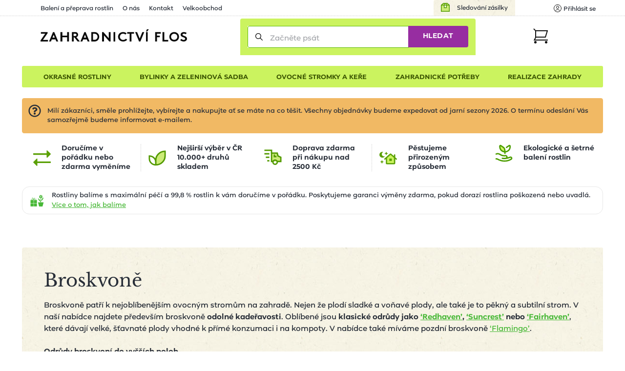

--- FILE ---
content_type: text/html; charset=utf-8
request_url: https://www.zahradnictvi-flos.cz/broskvone-prunus.html?productPaginator-page=3&productOrder-order=title%25manual&productOrder-direction=asc
body_size: 30306
content:
<!DOCTYPE html>
<html lang="cs">
<head>

    <meta charset="utf-8"/>

    <meta name="viewport" content="width=device-width, initial-scale=1, minimum-scale=1"/>


<title>Sazenice broskvoně - prunus | Zahradnictví FLOS</title><meta name='description' content='☘️ Broskvoně - 36 rostlin. Pečlivě balíme 📦 a garantujeme OK doručení či výměnu. Skvělé ceny ✅ již od 369, rychlé doručení kurýrem nebo 1000+ odběrných míst.'/>
    <link rel="manifest" href="/site.webmanifest">
    <link rel="apple-touch-icon" href="/media/img/favicons/apple-touch-icon.png">
    <link rel="shortcut icon" type="image/x-icon" href="/media/img/favicons/favicon.ico">
    <link rel="icon" href="/media/img/favicons/favicon-16x16.png" sizes="16x16" type="image/png">
    <link rel="icon" href="/media/img/favicons/favicon-32x32.png" sizes="32x32" type="image/png">
    <meta name="msapplication-TileImage" content="/media/img/favicons/mstile-150x150.png">
    <meta name="msapplication-TileColor" content="#cbf35f">
    <meta name="theme-color" content="#cbf35f">
<!-- Rád čteš zdrojáky? Pak hledáme právě tebe! Jestli máš chvíli, ozvi se nám na jobs@inspire.cz a pomoz nám vylepšit i tento :-) -->
    <meta name="application-name" content="Zahradnictví Flos s.r.o.">
    <meta name="apple-mobile-web-app-title" content="Zahradnictví Flos s.r.o.">
    <meta name="robots" content="follow, noindex">
    <meta name="author" content="INSPIRE CZ s.r.o. (www.inspire.cz)">
        <meta name="p:domain_verify" content="5fcbc779d95020507415e79bc7f8e778">
        <meta name="facebook-domain-verification" content="oha9lbe4b3xmy6z2u6sgt90zaz86ps">
<script src="/media/production/all.min.js?v=49d05085a7ca85a14137b866e8d9bd3c" async defer></script>    <link rel="canonical" href="https://www.zahradnictvi-flos.cz/broskvone-prunus.html">

<link rel="stylesheet" href="/media/css/app.css?1769770126">
<link rel="stylesheet" href="/media/css/module/&#64;catalog.css?v=1769770126"><link rel="stylesheet" href="/media/css/module/&#64;catalog.category.css?v=1769770126"></head>
<body onload="document.body.setAttribute(&apos;data-loaded&apos;, 1)" class="nwjs_hash_detect_scroll_to nwjs_scroll_to_history"
        data-group-id="1"
>

<div class="container catalog category default cs">

    <header class="header" role="banner" aria-label="Záhlaví">
        <div class="_cont">
            <div class="header_inner">
    <div class="offer_side">
    <div class="quick_contact">    </div>
    <a href="/stav-objednavky" class="tracking_link">Sledování zásilky</a>
    <div class="login header nwjs_user_menu" id="snippet-heading-userNavigation-">
    <nav class="login" role="navigation" aria-label="Přihlášení uživatele">
    <a href="/uzivatel/prihlaseni" class="link login_link nwjs_login_link nwjs_popup_trigger"
            
                data-popup-content-selector=".nwjs_login_box_popup"
            
    >    <div class="label">Uživatel</div>
    <div class="icon"><svg viewBox="0 0 16 16" xmlns="http://www.w3.org/2000/svg"><g stroke="#111" fill="none" fill-rule="evenodd" stroke-linecap="round" stroke-linejoin="round"><circle cx="8" cy="6" r="2.5"/><path d="M12.953 13.621a5.491 5.491 0 0 0-9.906 0"/><circle cx="8" cy="8" r="7.5"/></g></svg></div>
    <div class="log_in">Přihlásit se</div>
</a> 

    <div class="nwjs_login_box_popup non-visible" data-popup-class="user login">

    <div class="nw_user_col_holder nwjs_login_box nw_login_box nwjs_flos_credential_setter">
    <div class="nw_user_col_wrapper left">
        <div class="nw_user_col_inner">
            
    <div class="form__snippet" id="snippet-heading-userNavigation-loginBox-loginForm-form">
        <div id="heading-userNavigation-loginBox-loginForm-form_wrapper">
    <form action="/uzivatel/prihlaseni" method="post" id="frm-heading-userNavigation-loginBox-loginForm-form" data-disable-print-error-as-message="true" class="form">
    <div class="form__header">
    <div class="title nw_user_main_headline">
        <span>Přihlaste se</span>
    </div>
    <p class="form__perex">Pokud již máte vytvořený účet</p>
    </div>
    <div class="form__items">
          
          
          
                <div class="form_item input email required nwjs_form_item_wrapper_frm-heading-userNavigation-loginBox-loginForm-form-login login" data-travel-label>
    <div class="label">
    <label for="frm-heading-userNavigation-loginBox-loginForm-form-login">
        <span class="caption">
            E-mail
        </span>
    </label>
    </div>
    <div class="field">
        <input type="email" name="login" maxlength="254" autocomplete="username" data-selector="email" id="frm-heading-userNavigation-loginBox-loginForm-form-login" required data-nette-rules='[{"op":":filled","msg":"Zadejte E-mail"},{"op":":filled","rules":[{"op":":email","msg":"Vyplněná e-mailová adresa je neplatná"}],"control":"login","arg":true}]' data-wrapper-check-class="nwjs_form_item_wrapper_frm-heading-userNavigation-loginBox-loginForm-form-login">
    <div class="label">
    <label for="frm-heading-userNavigation-loginBox-loginForm-form-login">
        <span class="caption">
            E-mail
        </span>
    </label>
    </div>
    </div>
    
    </div>









                <div class="form_item input password required nwjs_form_item_wrapper_frm-heading-userNavigation-loginBox-loginForm-form-password password" data-travel-label>
    <div class="label">
    <label for="frm-heading-userNavigation-loginBox-loginForm-form-password">
        <span class="caption">
            Heslo
        </span>
    </label>
    </div>
    <div class="field">
        <input type="password" name="password" autocomplete="current-password" id="frm-heading-userNavigation-loginBox-loginForm-form-password" required data-nette-rules='[{"op":":filled","msg":"Zadejte heslo"}]' data-wrapper-check-class="nwjs_form_item_wrapper_frm-heading-userNavigation-loginBox-loginForm-form-password">
    <div class="label">
    <label for="frm-heading-userNavigation-loginBox-loginForm-form-password">
        <span class="caption">
            Heslo
        </span>
    </label>
    </div>
    </div>
    
    </div>









                <div class="form_item checkbox nwjs_form_item_wrapper_frm-heading-userNavigation-loginBox-loginForm-form-remember remember">
    <div class="check_radio_item">
    <span class="field">
    <input type="checkbox" name="remember" id="frm-heading-userNavigation-loginBox-loginForm-form-remember" data-wrapper-check-class="nwjs_form_item_wrapper_frm-heading-userNavigation-loginBox-loginForm-form-remember" />
        <span class="graphic"></span>
    </span>
    <span class="label">
    <label for="frm-heading-userNavigation-loginBox-loginForm-form-remember">
    <span class="caption">
    Zapamatovat přihlášení
    </span>
    </label>
    </span>
    </div>
    
    </div>









                <div class="form_item button submit_button nwjs_form_item_wrapper_frm-heading-userNavigation-loginBox-loginForm-form-send send">
    <div class="field">
        <button type="submit" name="send" id="frm-heading-userNavigation-loginBox-loginForm-form-send"><span>Přihlásit</span></button>
    </div>
    
    </div>









    <div class="form__hiddens">
        <input type="hidden" name="_form_" value="form">
        <div data-token='<input type="hidden" name="_token_" value="g0uvgc3ctcMU7nfHm21G+sC/jytuBSuZxAWHU=">' class="nwjs_form_csrf_token"></div>
        <input type="hidden" name="_do" value="heading-userNavigation-loginBox-loginForm-form-submit">
    </div>
    </div>
    <div class="forget_password_link">
        <a href="/uzivatel/zapomenute-heslo">Zapomenuté heslo?</a>
    </div>
    </form>

        </div>
    </div>

        </div>
    </div>
    <div class="nw_user_col_wrapper right">
        <div class="nw_user_col_inner">
                <div class="title nw_user_sub_headline">...nebo se registrujte</div>
    <div class="perex">a získejte samé výhody a benefity:</div>

        <div class="static_block" id="static_block_4">
    <div class="static_block_body_wrapper">
        <div class="wysiwyg_wrapper"><ul>
<li>historie objednávek</li>
<li>nevyplňujte stále Vaše údaje</li>
<li>stále v obraze - pravidelné edukativní zpravodaje</li>
<li>informace o novinkách v sortimentu</li>
<li>benefity pro věrné zákazníky</li>
</ul></div>
    </div>
        </div>
    <div class="button">
        <a class="register_button" href="/uzivatel/registrace">Registrovat</a>
    </div>

        </div>
    </div>
    </div>






<div class="white controls">
    <div class="close" title="Zavřít">
        Zavřít
    </div>
</div>
    </div>
    </nav>
    </div>











        <div class="user_cart_search">
    <a class="logo" href="https://www.zahradnictvi-flos.cz/" title="Zahradnictví FLOS"></a>
    <div class="search header">
    <div
        id="heading-searchForm"
        class="nwjs_flos_search_preview"
        data-search-url="/broskvone-prunus.html?heading-searchForm-term=_foo_&amp;productOrder-order=title%25manual&amp;productOrder-direction=asc&amp;do=heading-searchForm-search"
        data-search-param="heading-searchForm-term"
    >

    <div
        id="heading-searchForm-searchForm" class="search nwjs_search"
        role="search"
        aria-label="Vyhledávání"
    >
    <form action="/broskvone-prunus.html?productOrder-order=title%25manual&amp;productOrder-direction=asc" method="post" id="frm-heading-searchForm-searchForm-form" class="form" data-disable-doublesubmit-check="yes">
    <span class="opener nwjs_class_toggler" data-selector="#heading-searchForm-searchForm" data-set-focus-to-first-inner-input="true">Zobrazit vyhledávání</span>
    <div class="form_item input search required nwjs_form_item_wrapper_frm-heading-searchForm-searchForm-form-term term">
    <div class="label">
    <label for="frm-heading-searchForm-searchForm-form-term">
        <span class="caption">
            Začněte psát
        </span>
    </label>
    </div>
    <div class="field">
        <input type="search" name="term" autocomplete="off" data-search-preview-field="1" id="frm-heading-searchForm-searchForm-form-term" placeholder="Začněte psát" required data-nette-rules='[{"op":":filled","msg":"Zadejte hledanou frázi"}]' data-wrapper-check-class="nwjs_form_item_wrapper_frm-heading-searchForm-searchForm-form-term">
    <div class="label">
    <label for="frm-heading-searchForm-searchForm-form-term">
        <span class="caption">
            Začněte psát
        </span>
    </label>
    </div>
    </div>
    <span class="erase nwjs_item_value_eraser" data-selector="#frm-heading-searchForm-searchForm-form-term"></span>
    </div>








    <div class="form_item button submit_button nwjs_form_item_wrapper_frm-heading-searchForm-searchForm-form-send send">
    <div class="field">
        <button type="submit" name="send" id="frm-heading-searchForm-searchForm-form-send"><span>Hledat</span></button>
    </div>
    
    </div>








    <div class="search_overlay_close nwjs_search_overlay_close">
<svg width="14px" height="14px" xmlns="http://www.w3.org/2000/svg"><path d="M.3 13.7c.2.2.4.3.7.3.3 0 .5-.1.7-.3L7 8.4l5.3 5.3c.2.2.5.3.7.3.2 0 .5-.1.7-.3.4-.4.4-1 0-1.4L8.4 7l5.3-5.3c.4-.4.4-1 0-1.4-.4-.4-1-.4-1.4 0L7 5.6 1.7.3C1.3-.1.7-.1.3.3c-.4.4-.4 1 0 1.4L5.6 7 .3 12.3c-.4.4-.4 1 0 1.4z" fill="#24282B"/></svg>    </div>
    <input type="hidden" name="_form_" value="form"><input type="hidden" name="_do" value="heading-searchForm-searchForm-form-submit"></form>

    </div>
    </div>

    <div class="search_overlay nwjs_search_form_overlay no_search" data-search-preview-url="https://www.zahradnictvi-flos.cz/search-preview/_foo_?source=_url_">
        <div class="content_no_search">
    <p class="term_too_short">Vepište alespoň 3 znaky pro vyhledávání</p>

        <h2 class="title">Naposledy prohlížené kategorie (1)</h2>

    <div class="category_tiles_wrapper">
    <ul class="category_tiles label">
    <li class="shown">
        <a href="https://www.zahradnictvi-flos.cz/broskvone-prunus.html">
            <span class="title">Broskvoně</span>
            <span class="count">(11)</span>
        </a>
    </li>

    </ul>
    </div>

        </div>
        <div id="snippet-heading-searchFormOverlay-results_wrapper" class="content_results nwjs_content_results_wrapper">
        </div>
    </div>
        <div class="search_preview_close nwjs_class_toggler" data-selector="body" data-toggle-class="search_preview_open" data-allow-only-remove="true"></div>
    </div>
    <div class="cart header cart_info_empty nwjs_cart_hover_trigger nwjs_cart_hover_target" id="snippet-cartInfo-">
    <div class="cart cart_info empty">
    <a href="/objednavka" class="link">
    <div class="label">Košík</div>
    <div class="icon"><svg width="31px" height="31px" xmlns="http://www.w3.org/2000/svg"><g transform="translate(1 1)" fill="none" fill-rule="evenodd"><path stroke="#111" stroke-width="2" stroke-linecap="square" d="M4 4h24l-4 13H4"/><circle fill="#111" fill-rule="nonzero" cx="3.5" cy="27.5" r="2.5"/><circle fill="#111" fill-rule="nonzero" cx="25.5" cy="27.5" r="2.5"/><path stroke="#111" stroke-width="2" d="M0 0l4.09 4.059v13.53L1.365 23H30"/></g></svg></div>
    <div class="count">0</div>
    </a>
    </div>
        <div class="hover_cart">
    <div id="snippet-cartHover-">
        <div class="nwjs_cart_items cart_items items_wrapper">
    <span class="no_data">Košík je prázdný</span>
        </div>
    </div>




    <div class="transit_free_wrapper" id="snippet-cartHoverFreeTransitNotification-">
    </div>




            <a href="/objednavka/kosik" class="cart_link">Přejít do košíku</a>
        </div>
    </div>






        </div>
    <div class="hamburger_wrap">
        <div class="side_menu">
            <div class="inner">
 <div class="eshop_category_tree_wrap"> <div class="eshop_category_tree nwjs_category_tree nwjs_category_tree_indicator slide_menu"> <ul class="level-0"> <li class="nwjs_supercategory nwjs_hover_intent" data-shadow-selector=".nwjs_subcategory[data-for='40809']" data-id="40809" > <span>Okrasné rostliny</span> </li> <li class="nwjs_supercategory nwjs_hover_intent" data-shadow-selector=".nwjs_subcategory[data-for='363609835']" data-id="363609835" > <span>Bylinky a zeleninová sadba</span> </li> <li class="nwjs_supercategory nwjs_hover_intent" data-shadow-selector=".nwjs_subcategory[data-for='571680664']" data-id="571680664" > <span>Ovocné stromky a keře</span> </li> <li class="nwjs_supercategory nwjs_hover_intent" data-shadow-selector=".nwjs_subcategory[data-for='40810']" data-id="40810" > <span>Zahradnické potřeby</span> </li> <li class="nwjs_supercategory nwjs_hover_intent service_page_link"><a href="/nabidka-sluzeb.html">Realizace zahrady</a></li> </ul> <div class="nwjs_subcategory subcategory" data-for="40809"> <ul class="level-1 submenu"> <li data-id="menu_40790" > <a href="/balkonove-rostliny-a-letnicky.html"> <span>Balkonové rostliny a letničky</span> </a> <div class="subcategory_toggle nwjs_class_toggler" data-selector="[data-id=menu_40790]" data-toggle-class="active"></div> <ul class="level-2 submenu"> <li data-id="menu_40731" > <a href="/balkonovky-a-letnicky-do-stinu.html"> <span>Balkonovky a letničky do stínu</span> </a> </li> <li data-id="menu_40730" > <a href="/letnicky-na-slunce.html"> <span>Balkonovky a letničky na slunce</span> </a> </li> <li data-id="menu_41482" > <a href="/fuchsie.html"> <span>Fuchsie</span> </a> </li> <li data-id="menu_41532" > <a href="/muskaty.html"> <span>Muškáty</span> </a> </li> <li data-id="menu_40850" > <a href="/petunie.html"> <span>Petúnie</span> </a> </li> <li data-id="menu_40732" > <a href="/previsle-letnicky.html"> <span>Převislé balkonovky a letničky</span> </a> </li> <li data-id="menu_41510" > <a href="/sporyse-verbena.html"> <span>Sporýš</span> </a> </li> <li class="show_more"> <a href="/balkonove-rostliny-a-letnicky.html?showAll=1#subcategories"> <span>dalších 79 kategorií &gt;</span> </a> </li> </ul> </li> <li data-id="menu_40791" > <a href="/cibuloviny-a-hliznate-rostliny.html"> <span>Cibuloviny a hlíznaté rostliny</span> </a> <div class="subcategory_toggle nwjs_class_toggler" data-selector="[data-id=menu_40791]" data-toggle-class="active"></div> <ul class="level-2 submenu"> <li data-id="menu_443128403" > <a href="/cibuloviny-kvetouci-na-jare.html"> <span>Cibuloviny kvetoucí na jaře</span> </a> </li> <li data-id="menu_571680670" > <a href="/cibuloviny-kvetouci-na-podzim.html"> <span>Cibuloviny kvetoucí na podzim</span> </a> </li> <li data-id="menu_41519" > <a href="/narcisy-narcissus.html"> <span>Narcis</span> </a> </li> <li data-id="menu_41629" > <a href="/safrany-krokusy-crocus.html"> <span>Šafrány, krokusy</span> </a> </li> <li data-id="menu_41380" > <a href="/tulipan.html"> <span>Tulipány</span> </a> </li> <li class="show_more"> <a href="/cibuloviny-a-hliznate-rostliny.html?showAll=1#subcategories"> <span>dalších 168 kategorií &gt;</span> </a> </li> </ul> </li> <li data-id="menu_40793" > <a href="/trvalky.html"> <span>Trvalky</span> </a> <div class="subcategory_toggle nwjs_class_toggler" data-selector="[data-id=menu_40793]" data-toggle-class="active"></div> <ul class="level-2 submenu"> <li data-id="menu_87197224" > <a href="/nizke-trvalky-do-1m.html"> <span>Nízké trvalky (do 1m)</span> </a> </li> <li data-id="menu_87030635" > <a href="/suchomilne-trvalky.html"> <span>Suchomilné trvalky</span> </a> </li> <li data-id="menu_40737" > <a href="/trvalky-do-stinu-a-polostinu.html"> <span>Trvalky do stínu a polostínu</span> </a> </li> <li data-id="menu_196051552" > <a href="/trvalky-do-vlhka.html"> <span>Trvalky do vlhka</span> </a> </li> <li data-id="menu_40736" > <a href="/trvalky-na-slunce.html"> <span>Trvalky na slunce</span> </a> </li> <li data-id="menu_87030641" > <a href="/vysoke-trvalky-nad-1m.html"> <span>Vysoké trvalky (nad 1m)</span> </a> </li> <li class="show_more"> <a href="/trvalky.html?showAll=1#subcategories"> <span>dalších 239 kategorií &gt;</span> </a> </li> </ul> </li> <li data-id="menu_219117842" > <a href="/trvalkove-zahony.html"> <span>Trvalkové záhony</span> </a> <div class="subcategory_toggle nwjs_class_toggler" data-selector="[data-id=menu_219117842]" data-toggle-class="active"></div> <ul class="level-2 submenu"> <li data-id="menu_458465364" > <a href="/kombinovany-zahon.html"> <span>Kombinované záhony</span> </a> </li> <li data-id="menu_322396332" > <a href="/trvalkove-zahony-do-polostinu.html"> <span>Trvalkové záhony do polostínu</span> </a> </li> <li data-id="menu_322396333" > <a href="/trvalkove-zahony-do-stinu.html"> <span>Trvalkové záhony do stínu</span> </a> </li> <li data-id="menu_322396331" > <a href="/trvalkove-zahony-na-slunce.html"> <span>Trvalkové záhony na slunce</span> </a> </li> </ul> </li> <li data-id="menu_40804" > <a href="/traviny-a-bambusy.html"> <span>Okrasné trávy a bambusy</span> </a> <div class="subcategory_toggle nwjs_class_toggler" data-selector="[data-id=menu_40804]" data-toggle-class="active"></div> <ul class="level-2 submenu"> <li data-id="menu_154634421" > <a href="/barevne-traviny.html"> <span>Barevné traviny</span> </a> </li> <li data-id="menu_40775" > <a href="/nizke-traviny-do-1m.html"> <span>Nízké traviny (do 1m)</span> </a> </li> <li data-id="menu_40776" > <a href="/vysoke-traviny-nad-1m.html"> <span>Vysoké traviny (nad 1m)</span> </a> </li> <li class="show_more"> <a href="/traviny-a-bambusy.html?showAll=1#subcategories"> <span>dalších 34 kategorií &gt;</span> </a> </li> </ul> </li> <li data-id="menu_40799" > <a href="/jehlicnany.html"> <span>Jehličnany</span> </a> <div class="subcategory_toggle nwjs_class_toggler" data-selector="[data-id=menu_40799]" data-toggle-class="active"></div> <ul class="level-2 submenu"> <li data-id="menu_72716" > <a href="/jehlicnany-pro-zive-ploty.html"> <span>Jehličnany pro živé ploty</span> </a> </li> <li data-id="menu_40765" > <a href="/kerove-jehlicnany.html"> <span>Keřové jehličnany</span> </a> </li> <li data-id="menu_40763" > <a href="/kuzelovite-a-pyramidalni-jehlicnany.html"> <span>Kuželovité a pyramidální jehličnany</span> </a> </li> <li data-id="menu_79001" > <a href="/previsle-jehlicnany.html"> <span>Převislé jehličnany</span> </a> </li> <li data-id="menu_40761" > <a href="/pudopokryvne-jehlicnany.html"> <span>Půdopokryvné jehličnany</span> </a> </li> <li data-id="menu_40762" > <a href="/sloupovite-jehlicnany.html"> <span>Sloupovité jehličnany</span> </a> </li> <li class="show_more"> <a href="/jehlicnany.html?showAll=1#subcategories"> <span>dalších 20 kategorií &gt;</span> </a> </li> </ul> </li> <li data-id="menu_40797" > <a href="/kapradiny.html"> <span>Kapradiny</span> </a> <div class="subcategory_toggle nwjs_class_toggler" data-selector="[data-id=menu_40797]" data-toggle-class="active"></div> <ul class="level-2 submenu"> <li data-id="menu_41233" > <a href="/kaprade-dryopteris.html"> <span>Kapradě</span> </a> </li> <li data-id="menu_87197214" > <a href="/mrazuvzdorna-kapradina.html"> <span>Mrazuvzdorné kapradiny</span> </a> </li> <li data-id="menu_41484" > <a href="/papratky-athyrium.html"> <span>Papratky</span> </a> </li> <li data-id="menu_41066" > <a href="/perovniky-matteuccia.html"> <span>Pérovníky</span> </a> </li> <li class="show_more"> <a href="/kapradiny.html?showAll=1#subcategories"> <span>dalších 8 kategorií &gt;</span> </a> </li> </ul> </li> <li data-id="menu_40800" > <a href="/listnate-dreviny.html"> <span>Listnaté dřeviny</span> </a> <div class="subcategory_toggle nwjs_class_toggler" data-selector="[data-id=menu_40800]" data-toggle-class="active"></div> <ul class="level-2 submenu"> <li data-id="menu_40766" > <a href="/alejove-stromy-vysokokmenne-dreviny.html"> <span>Vzrostlé a alejové stromy</span> </a> </li> <li data-id="menu_443128405" > <a href="/listnate-kere.html"> <span>Listnaté keře</span> </a> </li> <li data-id="menu_40768" > <a href="/pudopokryvne-listnace.html"> <span>Půdopokryvné listnáče</span> </a> </li> <li data-id="menu_40771" > <a href="/stalezelene-a-poloopadave-listnace.html"> <span>Stálezelené a poloopadavé listnáče</span> </a> </li> <li class="show_more"> <a href="/listnate-dreviny.html?showAll=1#subcategories"> <span>dalších 180 kategorií &gt;</span> </a> </li> </ul> </li> <li data-id="menu_66600134" > <a href="/pokojove-rostliny.html"> <span>Pokojové rostliny</span> </a> </li> <li data-id="menu_40796" > <a href="/popinave-rostliny.html"> <span>Popínavé rostliny</span> </a> <div class="subcategory_toggle nwjs_class_toggler" data-selector="[data-id=menu_40796]" data-toggle-class="active"></div> <ul class="level-2 submenu"> <li data-id="menu_40748" > <a href="/kvetouci-popinave-rostliny.html"> <span>Kvetoucí popínavé rostliny</span> </a> </li> <li data-id="menu_40749" > <a href="/stalezelene-a-poloopadave-popinavky.html"> <span>Stálezelené a poloopadavé popínavky</span> </a> </li> <li class="show_more"> <a href="/popinave-rostliny.html?showAll=1#subcategories"> <span>dalších 28 kategorií &gt;</span> </a> </li> </ul> </li> <li data-id="menu_81796262" > <a href="/prenosne-rostliny.html"> <span>Přenosné rostliny</span> </a> </li> <li data-id="menu_9063506" > <a href="/rostliny-pro-vcely-a-motyly.html"> <span>Rostliny pro včely a motýly</span> </a> <div class="subcategory_toggle nwjs_class_toggler" data-selector="[data-id=menu_9063506]" data-toggle-class="active"></div> <ul class="level-2 submenu"> <li data-id="menu_9063507" > <a href="/rostliny-pro-motyly.html"> <span>Rostliny pro motýly</span> </a> </li> <li data-id="menu_9063508" > <a href="/rostliny-pro-vcely.html"> <span>Rostliny pro včely</span> </a> </li> </ul> </li> <li data-id="menu_40798" > <a href="/ruze.html"> <span>Růže</span> </a> <div class="subcategory_toggle nwjs_class_toggler" data-selector="[data-id=menu_40798]" data-toggle-class="active"></div> <ul class="level-2 submenu"> <li data-id="menu_40753" > <a href="/mnohokvete-ruze.html"> <span>Mnohokvěté růže</span> </a> </li> <li data-id="menu_40750" > <a href="/pnouci-ruze.html"> <span>Pnoucí růže</span> </a> </li> <li data-id="menu_40751" > <a href="/pudopokryvne-ruze.html"> <span>Půdopokryvné růže</span> </a> </li> <li data-id="menu_40758" > <a href="/david-austin.html"> <span>Růže David Austin</span> </a> </li> <li data-id="menu_40759" > <a href="/ruze-kordes.html"> <span>Růže Kordes</span> </a> </li> <li data-id="menu_40752" > <a href="/velkokvete-ruze.html"> <span>Velkokvěté růže</span> </a> </li> <li class="show_more"> <a href="/ruze.html?showAll=1#subcategories"> <span>další 2 kategorie &gt;</span> </a> </li> </ul> </li> <li data-id="menu_40794" > <a href="/vodni-a-bahenni-rostliny.html"> <span>Vodní a bahenní rostliny</span> </a> <div class="subcategory_toggle nwjs_class_toggler" data-selector="[data-id=menu_40794]" data-toggle-class="active"></div> <ul class="level-2 submenu"> <li data-id="menu_40741" > <a href="/pobrezni-zona.html"> <span>Pobřežní zóny</span> </a> </li> <li class="show_more"> <a href="/vodni-a-bahenni-rostliny.html?showAll=1#subcategories"> <span>dalších 48 kategorií &gt;</span> </a> </li> </ul> </li> <li data-id="menu_40795" > <a href="/vresovistni-rostliny.html"> <span>Vřesovištní rostliny</span> </a> <div class="subcategory_toggle nwjs_class_toggler" data-selector="[data-id=menu_40795]" data-toggle-class="active"></div> <ul class="level-2 submenu"> <li data-id="menu_40821" > <a href="/azalka.html"> <span>Azalky</span> </a> </li> <li data-id="menu_40744" > <a href="/penisniky-rhododendrony.html"> <span>Pěnišníky, rododendrony</span> </a> </li> <li data-id="menu_40746" > <a href="/vresy-a-vresovce.html"> <span>Vřesy a vřesovce</span> </a> </li> <li class="show_more"> <a href="/vresovistni-rostliny.html?showAll=1#subcategories"> <span>dalších 10 kategorií &gt;</span> </a> </li> </ul> </li> <li data-id="menu_40806" > <a href="/zive-ploty.html"> <span>Živé ploty</span> </a> <div class="subcategory_toggle nwjs_class_toggler" data-selector="[data-id=menu_40806]" data-toggle-class="active"></div> <ul class="level-2 submenu"> <li data-id="menu_40779" > <a href="/jehlicnate-zive-ploty.html"> <span>Jehličnaté živé ploty</span> </a> </li> <li data-id="menu_40781" > <a href="/opadave-listnate-zive-ploty.html"> <span>Opadavé listnaté živé ploty</span> </a> </li> <li data-id="menu_40782" > <a href="/predpestovane-zive-ploty.html"> <span>Předpěstované živé ploty</span> </a> </li> <li data-id="menu_40780" > <a href="/stalezelene-a-polopadave-listnate-zive-ploty.html"> <span>Stálezelené listnaté živé ploty</span> </a> </li> </ul> </li> </ul> <div class="scroll_indicator_bar"></div> </div> <div class="nwjs_subcategory subcategory" data-for="363609835"> <ul class="level-1 submenu"> <li data-id="menu_461876636" > <a href="/bylinkove-sestavy-do-truhliku.html"> <span>Bylinkové sestavy do truhlíků</span> </a> <div class="subcategory_toggle nwjs_class_toggler" data-selector="[data-id=menu_461876636]" data-toggle-class="active"></div> <ul class="level-2 submenu"> <li data-id="menu_463684509" > <a href="/sestavy-bylinek-na-caj.html"> <span>Sestavy bylinek na čaj</span> </a> </li> <li data-id="menu_463684508" > <a href="/sestavy-bylinek-na-vareni.html"> <span>Sestavy bylinek na vaření</span> </a> </li> </ul> </li> <li data-id="menu_40802" > <a href="/bylinky-a-koreni.html"> <span>Bylinky a koření</span> </a> <div class="subcategory_toggle nwjs_class_toggler" data-selector="[data-id=menu_40802]" data-toggle-class="active"></div> <ul class="level-2 submenu"> <li data-id="menu_41317" > <a href="/bazalky-ocimum.html"> <span>Bazalky</span> </a> </li> <li data-id="menu_41212" > <a href="/mata.html"> <span>Máta</span> </a> </li> <li data-id="menu_41561" > <a href="/dobromysl-origanum.html"> <span>Oregano (dobromysl)</span> </a> </li> <li data-id="menu_41591" > <a href="/rozmaryny-rosmarinus.html"> <span>Rozmarýny</span> </a> </li> <li data-id="menu_41641" > <a href="/saturejky-satureja.html"> <span>Saturejky</span> </a> </li> <li data-id="menu_41577" > <a href="/tymiany-thymus.html"> <span>Tymián</span> </a> </li> <li class="show_more"> <a href="/bylinky-a-koreni.html?showAll=1#subcategories"> <span>dalších 51 kategorií &gt;</span> </a> </li> </ul> </li> </ul> <div class="scroll_indicator_bar"></div> </div> <div class="nwjs_subcategory subcategory" data-for="571680664"> <ul class="level-1 submenu"> <li data-id="menu_40801" > <a href="/ovoce.html"> <span>Ovoce</span> </a> <div class="subcategory_toggle nwjs_class_toggler" data-selector="[data-id=menu_40801]" data-toggle-class="active"></div> <ul class="level-2 submenu"> <li data-id="menu_41421" > <a href="/hrusne-pyrus.html"> <span>Hrušně</span> </a> </li> <li data-id="menu_41483" > <a href="/jablone-malus.html"> <span>Jabloně</span> </a> </li> <li data-id="menu_40970" > <a href="/merunky-prunus.html"> <span>Meruňky</span> </a> </li> <li data-id="menu_443128404" > <a href="/ovocne-kere.html"> <span>Ovocné keře</span> </a> </li> <li data-id="menu_40772" > <a href="/ovocne-stromky.html"> <span>Ovocné stromky</span> </a> </li> <li data-id="menu_41328" > <a href="/svestky-prunus.html"> <span>Švestky</span> </a> </li> <li data-id="menu_41039" > <a href="/tresne-prunus.html"> <span>Třešně</span> </a> </li> <li data-id="menu_549142950" > <a href="/prostokorenne-ovocne-stromky.html"> <span>Prostokořenné ovocné stromky</span> </a> </li> <li class="show_more"> <a href="/ovoce.html?showAll=1#subcategories"> <span>dalších 131 kategorií &gt;</span> </a> </li> </ul> </li> </ul> <div class="scroll_indicator_bar"></div> </div> <div class="nwjs_subcategory subcategory service_offer_category" data-for="40810"> <ul class="level-1 submenu"> <li data-id="menu_526254499" > <a href="/zahrada-a-balkon.html"> <span>Zahrada a balkon</span> </a> </li> <li data-id="menu_40807" > <a href="/substraty-a-mulcovaci-kura.html"> <span>Substráty a mulčovací kůra</span> </a> <div class="subcategory_toggle nwjs_class_toggler" data-selector="[data-id=menu_40807]" data-toggle-class="active"></div> <ul class="level-2 submenu"> <li data-id="menu_40783" > <a href="/mulcovaci-kura.html"> <span>Mulčovací kůra</span> </a> </li> <li data-id="menu_40784" > <a href="/substraty.html"> <span>Substráty</span> </a> </li> </ul> </li> <li data-id="menu_40805" > <a href="/travnikovy-koberec.html"> <span>Trávníkové koberce</span> </a> </li> <li data-id="menu_67747016" > <a href="/zelene-steny.html"> <span>Zelené stěny</span> </a> </li> </ul> <div class="scroll_indicator_bar"></div> <div class="service_offer catalogue_menu"> <div class="col col_1"> <div class="photo"><div class="nwjs_picture_tag_image picture_tag_image"><picture><source srcset="https://www.zahradnictvi-flos.cz/admin/upload/images-cache/58237/fit150x110.webp?v=5cd21ede2478ba00" type="image/webp"><source srcset="https://www.zahradnictvi-flos.cz/admin/upload/images-cache/58237/fit150x110.jpg?v=5cd21ede2478ba00" type="image/jpeg"><img srcset="https://www.zahradnictvi-flos.cz/admin/upload/images-cache/58237/fit150x110.jpg?v=5cd21ede2478ba00" src="https://www.zahradnictvi-flos.cz/admin/upload/images-cache/58237/fit150x110.jpg?v=5cd21ede2478ba00" alt="services21to9" loading="lazy" height="110" width="150"></picture></div></div> </div> <div class="col col_2"> <div class="title">Realizace zahrad</div> <div class="subtitle">Mějte konečně krásnou zahradu... Pomůžeme vám s návrhem, realizací i údržbou</div> <div class="button"><a href="/nabidka-sluzeb.html">Zjistit více</a></div> </div> <div class="col col_3"> <div class="pictograms"> <div class="pictograms__pictogram">
<div class="nwjs_picture_tag_image picture_tag_image"><picture><source srcset="https://www.zahradnictvi-flos.cz/admin/upload/images-cache/58239/50x50.svg?v=ffe3d46881c6eb22" type="image/svg+xml"><img srcset="https://www.zahradnictvi-flos.cz/admin/upload/images-cache/58239/50x50.svg?v=ffe3d46881c6eb22" src="https://www.zahradnictvi-flos.cz/admin/upload/images-cache/58239/50x50.svg?v=ffe3d46881c6eb22" alt="solutions" loading="lazy" height="50" width="50"></picture></div> <div class="title">Kompletní řešení vaší zahrady na míru</div> </div> <div class="pictograms__pictogram">
<div class="nwjs_picture_tag_image picture_tag_image"><picture><source srcset="https://www.zahradnictvi-flos.cz/admin/upload/images-cache/58240/50x50.svg?v=b5a9ee9a713296b0" type="image/svg+xml"><img srcset="https://www.zahradnictvi-flos.cz/admin/upload/images-cache/58240/50x50.svg?v=b5a9ee9a713296b0" src="https://www.zahradnictvi-flos.cz/admin/upload/images-cache/58240/50x50.svg?v=b5a9ee9a713296b0" alt="advantages" loading="lazy" height="50" width="50"></picture></div> <div class="title">Vaše spokojenost je pro nás prioritou. Jsme zahradníci se zkušenostmi, na které se můžete spolehnout.</div> </div> <div class="pictograms__pictogram">
<div class="nwjs_picture_tag_image picture_tag_image"><picture><source srcset="https://www.zahradnictvi-flos.cz/admin/upload/images-cache/58241/50x50.svg?v=48e669e2b80360a7" type="image/svg+xml"><img srcset="https://www.zahradnictvi-flos.cz/admin/upload/images-cache/58241/50x50.svg?v=48e669e2b80360a7" src="https://www.zahradnictvi-flos.cz/admin/upload/images-cache/58241/50x50.svg?v=48e669e2b80360a7" alt="history" loading="lazy" height="50" width="50"></picture></div> <div class="title">Fungujeme od 1991, máme vlastních 1 milión rostlin ročně, procesy, zázemí...</div> </div> </div> </div> </div> </div> <div class="nwjs_subcategory subcategory inspiration_category" data-for="inspiration"> <div class="inspiration_wrapper"> <a href="/jedla-zahrada.html" class="inspiration_box"> <div class="inspiration_box__image"><div class="nwjs_picture_tag_image picture_tag_image"><picture><source srcset="https://www.zahradnictvi-flos.cz/admin/upload/images-cache/60871/fit300x150.webp?v=1e37cc5a0a3180d6" type="image/webp"><source srcset="https://www.zahradnictvi-flos.cz/admin/upload/images-cache/60871/fit300x150.jpg?v=1e37cc5a0a3180d6" type="image/jpeg"><img srcset="https://www.zahradnictvi-flos.cz/admin/upload/images-cache/60871/fit300x150.jpg?v=1e37cc5a0a3180d6" src="https://www.zahradnictvi-flos.cz/admin/upload/images-cache/60871/fit300x150.jpg?v=1e37cc5a0a3180d6" alt="jedlá zahrada" loading="lazy" height="150" width="300"></picture></div></div> <div class="inspiration_box__title">Jedlá zahrada</div> </a> <a href="/pro-ptaky.html" class="inspiration_box"> <div class="inspiration_box__image"><div class="nwjs_picture_tag_image picture_tag_image"><picture><source srcset="https://www.zahradnictvi-flos.cz/admin/upload/images-cache/60872/fit300x150.webp?v=fdb2ae4e39f9f8d8" type="image/webp"><source srcset="https://www.zahradnictvi-flos.cz/admin/upload/images-cache/60872/fit300x150.jpg?v=fdb2ae4e39f9f8d8" type="image/jpeg"><img srcset="https://www.zahradnictvi-flos.cz/admin/upload/images-cache/60872/fit300x150.jpg?v=fdb2ae4e39f9f8d8" src="https://www.zahradnictvi-flos.cz/admin/upload/images-cache/60872/fit300x150.jpg?v=fdb2ae4e39f9f8d8" alt="sýkorka na šípkovém keři_zahrada pro ptáky" loading="lazy" height="150" width="300"></picture></div></div> <div class="inspiration_box__title">Pro ptáky</div> </a> <a href="/nahrada-travniku.html" class="inspiration_box"> <div class="inspiration_box__image"><div class="nwjs_picture_tag_image picture_tag_image"><picture><source srcset="https://www.zahradnictvi-flos.cz/admin/upload/images-cache/62930/fit300x150.webp?v=2f90b06d9ea1e9e3" type="image/webp"><source srcset="https://www.zahradnictvi-flos.cz/admin/upload/images-cache/62930/fit300x150.jpg?v=2f90b06d9ea1e9e3" type="image/jpeg"><img srcset="https://www.zahradnictvi-flos.cz/admin/upload/images-cache/62930/fit300x150.jpg?v=2f90b06d9ea1e9e3" src="https://www.zahradnictvi-flos.cz/admin/upload/images-cache/62930/fit300x150.jpg?v=2f90b06d9ea1e9e3" alt="shutterstock_529192471 (1)" loading="lazy" height="150" width="300"></picture></div></div> <div class="inspiration_box__title">Náhrada trávníku</div> </a> <a href="/zelene-strechy.html" class="inspiration_box"> <div class="inspiration_box__image"><div class="nwjs_picture_tag_image picture_tag_image"><picture><source srcset="https://www.zahradnictvi-flos.cz/admin/upload/images-cache/60870/fit300x150.webp?v=81c0f33183f6618f" type="image/webp"><source srcset="https://www.zahradnictvi-flos.cz/admin/upload/images-cache/60870/fit300x150.jpg?v=81c0f33183f6618f" type="image/jpeg"><img srcset="https://www.zahradnictvi-flos.cz/admin/upload/images-cache/60870/fit300x150.jpg?v=81c0f33183f6618f" src="https://www.zahradnictvi-flos.cz/admin/upload/images-cache/60870/fit300x150.jpg?v=81c0f33183f6618f" alt="zelená střecha_sedum mix" loading="lazy" height="150" width="300"></picture></div></div> <div class="inspiration_box__title">Zelené střechy</div> </a> <a href="/na-skalku.html" class="inspiration_box"> <div class="inspiration_box__image"><div class="nwjs_picture_tag_image picture_tag_image"><picture><source srcset="https://www.zahradnictvi-flos.cz/admin/upload/images-cache/60868/fit300x150.webp?v=934ff6e081f94a23" type="image/webp"><source srcset="https://www.zahradnictvi-flos.cz/admin/upload/images-cache/60868/fit300x150.jpg?v=934ff6e081f94a23" type="image/jpeg"><img srcset="https://www.zahradnictvi-flos.cz/admin/upload/images-cache/60868/fit300x150.jpg?v=934ff6e081f94a23" src="https://www.zahradnictvi-flos.cz/admin/upload/images-cache/60868/fit300x150.jpg?v=934ff6e081f94a23" alt="mix běžných skalniček" loading="lazy" height="150" width="300"></picture></div></div> <div class="inspiration_box__title">Na skalku</div> </a> <a href="/na-svah.html" class="inspiration_box"> <div class="inspiration_box__image"><div class="nwjs_picture_tag_image picture_tag_image"><picture><source srcset="https://www.zahradnictvi-flos.cz/admin/upload/images-cache/60873/fit300x150.webp?v=5eeed49e946be2cb" type="image/webp"><source srcset="https://www.zahradnictvi-flos.cz/admin/upload/images-cache/60873/fit300x150.jpg?v=5eeed49e946be2cb" type="image/jpeg"><img srcset="https://www.zahradnictvi-flos.cz/admin/upload/images-cache/60873/fit300x150.jpg?v=5eeed49e946be2cb" src="https://www.zahradnictvi-flos.cz/admin/upload/images-cache/60873/fit300x150.jpg?v=5eeed49e946be2cb" alt="svah osázený dřevinami" loading="lazy" height="150" width="300"></picture></div></div> <div class="inspiration_box__title">Na svah</div> </a> </div> </div> </div> </div>
    <nav class="menu" role="navigation" aria-label="Hlavní menu">
 <ul class="level-1"> <li class="depth-0" > <a href="https://www.zahradnictvi-flos.cz/baleni-a-preprava-rostlin.html" title="Balení a přeprava rostlin" > <span class="menu_item_title">Balení a přeprava rostlin</span> </a> </li> <li class="depth-0" > <a href="https://www.zahradnictvi-flos.cz/o-nas.html" title="O nás" > <span class="menu_item_title">O nás</span> </a> </li> <li class="depth-0" > <a href="https://www.zahradnictvi-flos.cz/kontakt.html" title="Kontakt" > <span class="menu_item_title">Kontakt</span> </a> </li> <li class="depth-0" > <a href="https://www.zahradnictvi-flos.cz/velkoobchod.html" title="Velkoobchod" > <span class="menu_item_title">Velkoobchod</span> </a> </li> </ul>
    </nav>
            </div>
        </div>
        <div
                class="hamburger hamburger--stand nwjs_class_toggler"
                data-selector="body"
                data-toggle-class="side_menu_opened"
        >
            <span class="title">Menu</span>
            <span class="hamburger-box"><span class="hamburger-inner"></span></span>
        </div>
        <div
                class="blur_layer nwjs_class_toggler"
                data-selector="body"
                data-toggle-class="side_menu_opened"
                data-allow-only-remove="true"
        ></div>
    </div>
    </div>
            </div>
        </div>
    </header>
        <div class="vertical_align_wrap" role="main" aria-label="Hlavní obsah">
                <div class="winter_break_notification__outer">
                    <div class="_cont">
                        <div class="winter_break_notification winter_break_notification--homepage">
<div class="wysiwyg_wrapper"><p>Milí zákazníci, směle prohlížejte, vybírejte a nakupujte ať se máte na co těšit. Všechny objednávky budeme expedovat od jarní sezony 2026. O termínu odeslání Vás samozřejmě budeme informovat e-mailem. </p></div>                        </div>
                    </div>
                </div>

    <div class="promo_benefits">
        <div class="_cont">
            <div class="inner">
    <div class="benefit infobox_wrap infobox_wrap_type_benefitPerex position_normal">
        <div class="infobox_opener_type_benefitPerex infobox_opener nwjs_infobox_opener nwjs_class_toggler"
            data-id="benefit_layout_5"
            data-selector=".nwjs_infobox_benefitPerex_benefit_layout_5"
            data-toggle-class="opened"
            data-prevent-default="true"
            data-stop-propagation="true"
        >
<div class="nwjs_picture_tag_image picture_tag_image"><picture><source srcset="https://www.zahradnictvi-flos.cz/admin/upload/images-cache/57882/36x36.svg?v=256544e851677cab, https://www.zahradnictvi-flos.cz/admin/upload/images-cache/57882/72x72.svg?v=4d29ae3332d66d75 2x" type="image/svg+xml"><img srcset="https://www.zahradnictvi-flos.cz/admin/upload/images-cache/57882/36x36.svg?v=256544e851677cab, https://www.zahradnictvi-flos.cz/admin/upload/images-cache/57882/72x72.svg?v=4d29ae3332d66d75 2x" src="https://www.zahradnictvi-flos.cz/admin/upload/images-cache/57882/36x36.svg?v=256544e851677cab" alt="210x210" loading="lazy" height="36" width="36"></picture></div>            <div class="title">Doručíme v pořádku nebo zdarma vyměníme</div>
        </div>
<div class="overlay_close close nwjs_event_delegator nwjs_infobox_benefitPerex_benefit_layout_5"
    data-selector=".nwjs_infobox_opener[data-id=benefit_layout_5]"
    data-stop-propagation="true"
    data-optional-target="true"
    data-follow-anchor="false"
    data-follow-recipient-href="false"
    >
<svg width="14px" height="14px" xmlns="http://www.w3.org/2000/svg"><path d="M.3 13.7c.2.2.4.3.7.3.3 0 .5-.1.7-.3L7 8.4l5.3 5.3c.2.2.5.3.7.3.2 0 .5-.1.7-.3.4-.4.4-1 0-1.4L8.4 7l5.3-5.3c.4-.4.4-1 0-1.4-.4-.4-1-.4-1.4 0L7 5.6 1.7.3C1.3-.1.7-.1.3.3c-.4.4-.4 1 0 1.4L5.6 7 .3 12.3c-.4.4-.4 1 0 1.4z" fill="#24282B"/></svg>    </div><div class="infobox_type_benefitPerex infobox nwjs_infobox_benefitPerex_benefit_layout_5">
    <div class="infobox_content">
    <div class="perex benefit_layout_5">99,8% rostlin doručíme zdravé a v pořádku, protože každá zásilka projde přísnou kontrolou kvality rostliny i balení. Pokud by se přeci jen něco pokazilo, kontaktujte nás, pošlete nám fotografii problému a my vám rostlinu obratem vyměníme.</div>
    </div>
<div class="cross_close close nwjs_event_delegator nwjs_infobox_benefitPerex_benefit_layout_5"
    data-selector=".nwjs_infobox_opener[data-id=benefit_layout_5]"
    data-stop-propagation="true"
    data-optional-target="true"
    data-follow-anchor="false"
    data-follow-recipient-href="false"
    >
<svg width="14px" height="14px" xmlns="http://www.w3.org/2000/svg"><path d="M.3 13.7c.2.2.4.3.7.3.3 0 .5-.1.7-.3L7 8.4l5.3 5.3c.2.2.5.3.7.3.2 0 .5-.1.7-.3.4-.4.4-1 0-1.4L8.4 7l5.3-5.3c.4-.4.4-1 0-1.4-.4-.4-1-.4-1.4 0L7 5.6 1.7.3C1.3-.1.7-.1.3.3c-.4.4-.4 1 0 1.4L5.6 7 .3 12.3c-.4.4-.4 1 0 1.4z" fill="#24282B"/></svg>    </div>    </div>    </div>
    <div class="benefit infobox_wrap infobox_wrap_type_benefitPerex position_normal">
        <div class="infobox_opener_type_benefitPerex infobox_opener nwjs_infobox_opener nwjs_class_toggler"
            data-id="benefit_layout_4"
            data-selector=".nwjs_infobox_benefitPerex_benefit_layout_4"
            data-toggle-class="opened"
            data-prevent-default="true"
            data-stop-propagation="true"
        >
<div class="nwjs_picture_tag_image picture_tag_image"><picture><source srcset="https://www.zahradnictvi-flos.cz/admin/upload/images-cache/445/36x36.svg?v=f298a801930b7f57, https://www.zahradnictvi-flos.cz/admin/upload/images-cache/445/72x72.svg?v=3ca8d49bfe7c5a48 2x" type="image/svg+xml"><img srcset="https://www.zahradnictvi-flos.cz/admin/upload/images-cache/445/36x36.svg?v=f298a801930b7f57, https://www.zahradnictvi-flos.cz/admin/upload/images-cache/445/72x72.svg?v=3ca8d49bfe7c5a48 2x" src="https://www.zahradnictvi-flos.cz/admin/upload/images-cache/445/36x36.svg?v=f298a801930b7f57" alt="benefit_4" loading="lazy" height="36" width="36"></picture></div>            <div class="title">Nejširší výběr v ČR<br> 10.000+ druhů skladem</div>
        </div>
<div class="overlay_close close nwjs_event_delegator nwjs_infobox_benefitPerex_benefit_layout_4"
    data-selector=".nwjs_infobox_opener[data-id=benefit_layout_4]"
    data-stop-propagation="true"
    data-optional-target="true"
    data-follow-anchor="false"
    data-follow-recipient-href="false"
    >
<svg width="14px" height="14px" xmlns="http://www.w3.org/2000/svg"><path d="M.3 13.7c.2.2.4.3.7.3.3 0 .5-.1.7-.3L7 8.4l5.3 5.3c.2.2.5.3.7.3.2 0 .5-.1.7-.3.4-.4.4-1 0-1.4L8.4 7l5.3-5.3c.4-.4.4-1 0-1.4-.4-.4-1-.4-1.4 0L7 5.6 1.7.3C1.3-.1.7-.1.3.3c-.4.4-.4 1 0 1.4L5.6 7 .3 12.3c-.4.4-.4 1 0 1.4z" fill="#24282B"/></svg>    </div><div class="infobox_type_benefitPerex infobox nwjs_infobox_benefitPerex_benefit_layout_4">
    <div class="infobox_content">
    <div class="perex benefit_layout_4">Máme skutečně tu nejširší nabídku rostlin na českém internetu. Od nejkupovanějších klasik až po raritní kousky, které na zahradách málokdy potkáte.</div>
    </div>
<div class="cross_close close nwjs_event_delegator nwjs_infobox_benefitPerex_benefit_layout_4"
    data-selector=".nwjs_infobox_opener[data-id=benefit_layout_4]"
    data-stop-propagation="true"
    data-optional-target="true"
    data-follow-anchor="false"
    data-follow-recipient-href="false"
    >
<svg width="14px" height="14px" xmlns="http://www.w3.org/2000/svg"><path d="M.3 13.7c.2.2.4.3.7.3.3 0 .5-.1.7-.3L7 8.4l5.3 5.3c.2.2.5.3.7.3.2 0 .5-.1.7-.3.4-.4.4-1 0-1.4L8.4 7l5.3-5.3c.4-.4.4-1 0-1.4-.4-.4-1-.4-1.4 0L7 5.6 1.7.3C1.3-.1.7-.1.3.3c-.4.4-.4 1 0 1.4L5.6 7 .3 12.3c-.4.4-.4 1 0 1.4z" fill="#24282B"/></svg>    </div>    </div>    </div>
    <div class="benefit infobox_wrap infobox_wrap_type_benefitPerex position_normal">
        <div class="infobox_opener_type_benefitPerex infobox_opener nwjs_infobox_opener nwjs_class_toggler"
            data-id="benefit_layout_1"
            data-selector=".nwjs_infobox_benefitPerex_benefit_layout_1"
            data-toggle-class="opened"
            data-prevent-default="true"
            data-stop-propagation="true"
        >
<div class="nwjs_picture_tag_image picture_tag_image"><picture><source srcset="https://www.zahradnictvi-flos.cz/admin/upload/images-cache/446/36x36.svg?v=dddb15dfd9b5640c, https://www.zahradnictvi-flos.cz/admin/upload/images-cache/446/72x72.svg?v=a44d82ec0f7e8f9e 2x" type="image/svg+xml"><img srcset="https://www.zahradnictvi-flos.cz/admin/upload/images-cache/446/36x36.svg?v=dddb15dfd9b5640c, https://www.zahradnictvi-flos.cz/admin/upload/images-cache/446/72x72.svg?v=a44d82ec0f7e8f9e 2x" src="https://www.zahradnictvi-flos.cz/admin/upload/images-cache/446/36x36.svg?v=dddb15dfd9b5640c" alt="benefit_1" loading="lazy" height="36" width="36"></picture></div>            <div class="title">Doprava zdarma při nákupu nad 2500 Kč</div>
        </div>
<div class="overlay_close close nwjs_event_delegator nwjs_infobox_benefitPerex_benefit_layout_1"
    data-selector=".nwjs_infobox_opener[data-id=benefit_layout_1]"
    data-stop-propagation="true"
    data-optional-target="true"
    data-follow-anchor="false"
    data-follow-recipient-href="false"
    >
<svg width="14px" height="14px" xmlns="http://www.w3.org/2000/svg"><path d="M.3 13.7c.2.2.4.3.7.3.3 0 .5-.1.7-.3L7 8.4l5.3 5.3c.2.2.5.3.7.3.2 0 .5-.1.7-.3.4-.4.4-1 0-1.4L8.4 7l5.3-5.3c.4-.4.4-1 0-1.4-.4-.4-1-.4-1.4 0L7 5.6 1.7.3C1.3-.1.7-.1.3.3c-.4.4-.4 1 0 1.4L5.6 7 .3 12.3c-.4.4-.4 1 0 1.4z" fill="#24282B"/></svg>    </div><div class="infobox_type_benefitPerex infobox nwjs_infobox_benefitPerex_benefit_layout_1">
    <div class="infobox_content">
    <div class="perex benefit_layout_1">Balíček vám zdarma dodáme od 2500 Kč. Platí pro balíčky posílané kurýrní službou (Česká Pošta, DPD, PPL). Nevztahuje se na paletové zásilky, individuální dopravu, ani zahradnictví flos kurýra.</div>
    </div>
<div class="cross_close close nwjs_event_delegator nwjs_infobox_benefitPerex_benefit_layout_1"
    data-selector=".nwjs_infobox_opener[data-id=benefit_layout_1]"
    data-stop-propagation="true"
    data-optional-target="true"
    data-follow-anchor="false"
    data-follow-recipient-href="false"
    >
<svg width="14px" height="14px" xmlns="http://www.w3.org/2000/svg"><path d="M.3 13.7c.2.2.4.3.7.3.3 0 .5-.1.7-.3L7 8.4l5.3 5.3c.2.2.5.3.7.3.2 0 .5-.1.7-.3.4-.4.4-1 0-1.4L8.4 7l5.3-5.3c.4-.4.4-1 0-1.4-.4-.4-1-.4-1.4 0L7 5.6 1.7.3C1.3-.1.7-.1.3.3c-.4.4-.4 1 0 1.4L5.6 7 .3 12.3c-.4.4-.4 1 0 1.4z" fill="#24282B"/></svg>    </div>    </div>    </div>
    <div class="benefit infobox_wrap infobox_wrap_type_benefitPerex position_normal">
        <div class="infobox_opener_type_benefitPerex infobox_opener nwjs_infobox_opener nwjs_class_toggler"
            data-id="benefit_layout_3"
            data-selector=".nwjs_infobox_benefitPerex_benefit_layout_3"
            data-toggle-class="opened"
            data-prevent-default="true"
            data-stop-propagation="true"
        >
<div class="nwjs_picture_tag_image picture_tag_image"><picture><source srcset="https://www.zahradnictvi-flos.cz/admin/upload/images-cache/59336/36x36.svg?v=cb98744d7aab4c91, https://www.zahradnictvi-flos.cz/admin/upload/images-cache/59336/72x72.svg?v=ff4551e86c52891c 2x" type="image/svg+xml"><img srcset="https://www.zahradnictvi-flos.cz/admin/upload/images-cache/59336/36x36.svg?v=cb98744d7aab4c91, https://www.zahradnictvi-flos.cz/admin/upload/images-cache/59336/72x72.svg?v=ff4551e86c52891c 2x" src="https://www.zahradnictvi-flos.cz/admin/upload/images-cache/59336/36x36.svg?v=cb98744d7aab4c91" alt="60x60" loading="lazy" height="36" width="36"></picture></div>            <div class="title">Pěstujeme přirozeným způsobem</div>
        </div>
<div class="overlay_close close nwjs_event_delegator nwjs_infobox_benefitPerex_benefit_layout_3"
    data-selector=".nwjs_infobox_opener[data-id=benefit_layout_3]"
    data-stop-propagation="true"
    data-optional-target="true"
    data-follow-anchor="false"
    data-follow-recipient-href="false"
    >
<svg width="14px" height="14px" xmlns="http://www.w3.org/2000/svg"><path d="M.3 13.7c.2.2.4.3.7.3.3 0 .5-.1.7-.3L7 8.4l5.3 5.3c.2.2.5.3.7.3.2 0 .5-.1.7-.3.4-.4.4-1 0-1.4L8.4 7l5.3-5.3c.4-.4.4-1 0-1.4-.4-.4-1-.4-1.4 0L7 5.6 1.7.3C1.3-.1.7-.1.3.3c-.4.4-.4 1 0 1.4L5.6 7 .3 12.3c-.4.4-.4 1 0 1.4z" fill="#24282B"/></svg>    </div><div class="infobox_type_benefitPerex infobox nwjs_infobox_benefitPerex_benefit_layout_3">
    <div class="infobox_content">
    <div class="perex benefit_layout_3">To znamená především na venkovních plochách, bez rychlení ve sklenících a zbytečné chemie. Rostliny připravujeme tak, aby dokázaly dlouhodobě žít především venku na zahradách, ne jen na pohodlných regálech zahradních center.</div>
    </div>
<div class="cross_close close nwjs_event_delegator nwjs_infobox_benefitPerex_benefit_layout_3"
    data-selector=".nwjs_infobox_opener[data-id=benefit_layout_3]"
    data-stop-propagation="true"
    data-optional-target="true"
    data-follow-anchor="false"
    data-follow-recipient-href="false"
    >
<svg width="14px" height="14px" xmlns="http://www.w3.org/2000/svg"><path d="M.3 13.7c.2.2.4.3.7.3.3 0 .5-.1.7-.3L7 8.4l5.3 5.3c.2.2.5.3.7.3.2 0 .5-.1.7-.3.4-.4.4-1 0-1.4L8.4 7l5.3-5.3c.4-.4.4-1 0-1.4-.4-.4-1-.4-1.4 0L7 5.6 1.7.3C1.3-.1.7-.1.3.3c-.4.4-.4 1 0 1.4L5.6 7 .3 12.3c-.4.4-.4 1 0 1.4z" fill="#24282B"/></svg>    </div>    </div>    </div>
    <div class="benefit infobox_wrap infobox_wrap_type_benefitPerex position_normal">
        <div class="infobox_opener_type_benefitPerex infobox_opener nwjs_infobox_opener nwjs_class_toggler"
            data-id="benefit_layout_2"
            data-selector=".nwjs_infobox_benefitPerex_benefit_layout_2"
            data-toggle-class="opened"
            data-prevent-default="true"
            data-stop-propagation="true"
        >
<div class="nwjs_picture_tag_image picture_tag_image"><picture><source srcset="https://www.zahradnictvi-flos.cz/admin/upload/images-cache/62446/36x36.svg?v=ffdff04d5f104865, https://www.zahradnictvi-flos.cz/admin/upload/images-cache/62446/72x72.svg?v=4302937e2dbcc5c1 2x" type="image/svg+xml"><img srcset="https://www.zahradnictvi-flos.cz/admin/upload/images-cache/62446/36x36.svg?v=ffdff04d5f104865, https://www.zahradnictvi-flos.cz/admin/upload/images-cache/62446/72x72.svg?v=4302937e2dbcc5c1 2x" src="https://www.zahradnictvi-flos.cz/admin/upload/images-cache/62446/36x36.svg?v=ffdff04d5f104865" alt="ico_care" loading="lazy" height="36" width="36"></picture></div>            <div class="title">Ekologické a šetrné<br> balení rostlin</div>
        </div>
<div class="overlay_close close nwjs_event_delegator nwjs_infobox_benefitPerex_benefit_layout_2"
    data-selector=".nwjs_infobox_opener[data-id=benefit_layout_2]"
    data-stop-propagation="true"
    data-optional-target="true"
    data-follow-anchor="false"
    data-follow-recipient-href="false"
    >
<svg width="14px" height="14px" xmlns="http://www.w3.org/2000/svg"><path d="M.3 13.7c.2.2.4.3.7.3.3 0 .5-.1.7-.3L7 8.4l5.3 5.3c.2.2.5.3.7.3.2 0 .5-.1.7-.3.4-.4.4-1 0-1.4L8.4 7l5.3-5.3c.4-.4.4-1 0-1.4-.4-.4-1-.4-1.4 0L7 5.6 1.7.3C1.3-.1.7-.1.3.3c-.4.4-.4 1 0 1.4L5.6 7 .3 12.3c-.4.4-.4 1 0 1.4z" fill="#24282B"/></svg>    </div><div class="infobox_type_benefitPerex infobox nwjs_infobox_benefitPerex_benefit_layout_2">
    <div class="infobox_content">
    <div class="perex benefit_layout_2">Životní prostředí je pro nás důležité. Používáme proto blistry ze 100% recyklovaného a recyklovatelného materiálu.</div>
    </div>
<div class="cross_close close nwjs_event_delegator nwjs_infobox_benefitPerex_benefit_layout_2"
    data-selector=".nwjs_infobox_opener[data-id=benefit_layout_2]"
    data-stop-propagation="true"
    data-optional-target="true"
    data-follow-anchor="false"
    data-follow-recipient-href="false"
    >
<svg width="14px" height="14px" xmlns="http://www.w3.org/2000/svg"><path d="M.3 13.7c.2.2.4.3.7.3.3 0 .5-.1.7-.3L7 8.4l5.3 5.3c.2.2.5.3.7.3.2 0 .5-.1.7-.3.4-.4.4-1 0-1.4L8.4 7l5.3-5.3c.4-.4.4-1 0-1.4-.4-.4-1-.4-1.4 0L7 5.6 1.7.3C1.3-.1.7-.1.3.3c-.4.4-.4 1 0 1.4L5.6 7 .3 12.3c-.4.4-.4 1 0 1.4z" fill="#24282B"/></svg>    </div>    </div>    </div>
            </div>
        </div>
    </div>


    <div class="catalog_wrapper">
    <div class="_cont">
        <div class="packaging_bar">
            <div class="icon">
<svg height='100px' width='100px' xmlns:dc="http://purl.org/dc/elements/1.1/" xmlns:cc="http://creativecommons.org/ns#" xmlns:rdf="http://www.w3.org/1999/02/22-rdf-syntax-ns#" xmlns:svg="http://www.w3.org/2000/svg" xmlns="http://www.w3.org/2000/svg" xmlns:sodipodi="http://sodipodi.sourceforge.net/DTD/sodipodi-0.dtd" xmlns:inkscape="http://www.inkscape.org/namespaces/inkscape" viewBox="0 0 100 100" version="1.1" x="0px" y="0px">
    <path d="m 17.681338,29.641713 c -0.848041,0.225657 -1.519018,0.888646 -2.010268,1.823221 -0.931249,1.77596 -0.975848,3.494008 -0.316851,4.855933 0.65833,1.361257 1.86915,2.341098 3.244388,3.146537 1.767971,1.035089 3.714339,1.76531 5.483643,2.454925 -4.125712,0.752187 -7.457967,0.389406 -9.820367,-0.306866 -2.894255,-0.853365 -4.3387197,-2.022252 -4.3387197,-2.022252 -0.3650159,-0.404281 -1.0930572,-0.388957 -1.4407374,0.03033 -0.3476802,0.419284 -0.2279754,1.13758 0.2368872,1.421453 0,0 1.8172289,1.463102 5.0223449,2.407663 3.141211,0.925256 7.703591,1.344617 13.41289,-0.275581 0.189711,0.03527 3.063996,0.583112 6.640545,0.372765 3.697697,-0.217002 8.172876,-1.229459 10.903382,-4.692846 0.314773,-0.397486 0.240054,-1.045335 -0.15694,-1.36073 -0.396994,-0.315393 -1.044959,-0.241685 -1.360973,0.154816 -2.204638,2.793075 -6.090715,3.769587 -9.524148,3.970615 -1.471758,0.08653 -2.693229,0.0026 -3.77092,-0.08521 0.920597,-0.575122 1.322651,-0.712914 2.503517,-1.709394 1.116299,-0.941898 2.176682,-2.003613 2.848326,-3.221091 0.672308,-1.214149 0.928585,-2.736495 0.126473,-4.033852 -0.517211,-0.836724 -1.473087,-1.33796 -2.442277,-1.300684 -0.969189,0.03329 -1.911753,0.51455 -2.789082,1.337961 -1.385888,1.297355 -2.475595,3.810122 -3.222457,7.033877 -0.02329,-0.04394 0.02397,0.04527 0,0 -0.753518,-1.445796 -1.864461,-3.509914 -3.023361,-5.276555 -1.15757,-1.766641 -2.386363,-3.381512 -3.8062,-4.25618 -0.355458,-0.218999 -0.772298,-0.37413 -1.175916,-0.465064 -0.403905,-0.091 -0.799159,-0.116926 -1.223179,-0.0038 z m 1.388635,2.093052 c 0.889311,0.549164 2.100133,2.003614 3.195131,3.6744 1.050398,1.602226 1.996956,3.384842 2.729839,4.78604 -1.868486,-0.743533 -3.802871,-1.440472 -5.420406,-2.387695 -1.207492,-0.706922 -2.108119,-1.502376 -2.509508,-2.329116 -0.400057,-0.82674 -0.46995,-1.706067 0.262267,-3.10327 0.341481,-0.651009 0.633619,-0.851014 0.823412,-0.901293 0.189628,-0.05023 0.474609,-0.01398 0.919265,0.260934 z m 14.666979,1.848517 c 0.39806,0.643686 0.312856,1.248098 -0.165748,2.113445 -0.477937,0.865349 -1.382559,1.813238 -2.401006,2.669266 -1.106315,0.934574 -1.532332,1.104317 -2.401674,1.646158 0.694942,-2.919551 1.641499,-5.074932 2.637979,-6.010839 0.633702,-0.594429 1.219476,-0.831379 1.582256,-0.841717 0.36145,-0.0103 0.547832,0.100843 0.748193,0.423687 z" style="color:#000000;"></path><path d="m 5,45.728556 20.937421,0 0,20.937422 -20.937421,0 z" style="color:#000000;"></path><path d="m 27.805907,45.728556 20.937421,0 0,20.937422 -20.937421,0 z" style="color:#000000;"></path><path d="m 5,68.540453 20.937421,0 0,20.937422 -20.937421,0 z" style="color:#000000;"></path><path d="m 27.805907,68.540453 20.937421,0 0,20.937422 -20.937421,0 z" style="color:#000000;"></path><path style="color:#000000;" d="m 71.394039,15.559499 c 0,0.540233 0.08696,1.082222 0.222244,1.589074 -1.002286,-0.960999 -2.269855,-1.701513 -3.753519,-1.701513 -2.174105,0 -3.827304,1.455554 -3.827304,3.497018 0,1.901793 1.482785,3.88528 3.938865,4.600319 -2.455201,0.71504 -3.938865,2.716974 -3.938865,4.618766 0,2.041464 1.654078,3.47857 3.827304,3.47857 1.483664,0 2.751233,-0.721188 3.753519,-1.683065 -0.134401,0.506853 -0.222244,1.049719 -0.222244,1.589073 0,2.644064 1.874563,4.618767 3.883525,4.618767 2.00984,0 3.883523,-1.97646 3.883523,-4.618767 0,-0.540233 -0.08696,-1.08222 -0.222241,-1.589073 1.002286,0.960998 2.269857,1.683065 3.753519,1.683065 2.174105,0 3.827304,-1.437106 3.827304,-3.47857 0,-1.901792 -1.482785,-3.903726 -3.938864,-4.618766 2.455201,-0.715039 3.938864,-2.698526 3.938864,-4.600319 0,-2.041464 -1.654077,-3.497018 -3.827304,-3.497018 -1.483662,0 -2.751233,0.740514 -3.753519,1.701513 0.1344,-0.506852 0.222241,-1.04972 0.222241,-1.589074 0,-2.644062 -1.874562,-4.618766 -3.883523,-4.618766 -2.009841,0 -3.883525,1.97646 -3.883525,4.618766 z m 7.359458,7.98314 c 0,1.943959 -1.554814,3.531275 -3.475933,3.531275 -1.922876,0 -3.475933,-1.590829 -3.475933,-3.531275 0,-1.943956 1.554814,-3.513705 3.475933,-3.513705 1.922875,0 3.475933,1.572383 3.475933,3.513705 z"></path><path style="color:#000000;" d="M 95,28.526833 C 82.77845,34.195319 79.369277,43.7078 76.853461,52.674778 87.129297,46.851687 89.962222,41.452879 95,28.526833"></path><path style="color:#000000;" d="m 76.853461,37.430564 -3.166728,0 0,23.88881 -17.774116,0 L 63.766629,90 l 23.058948,0 7.80658,-28.681504 -17.780453,0 z"></path><path style="color:#000000;" d="M 55.570063,33.8378 C 60.60784,46.762968 63.409142,52.162656 73.684976,57.985746 71.168283,49.018768 67.796883,39.512434 55.570063,33.8378 z"></path>
</svg>            </div>
            <p class="text">
                Rostliny balíme s maximální péčí a 99,8 % rostlin k vám doručíme v pořádku. Poskytujeme garanci výměny zdarma, pokud dorazí rostlina poškozená nebo uvadlá.
                <a href="/baleni-a-preprava-rostlin.html" class="link">Více o tom, jak balíme</a>
            </p>
        </div>
    </div>
    <div class="nwcsp_cont">

    <div class="category_heading">
        <div class="category_base">
            <div class="texts no_photo">
    <h1>Broskvoně</h1>
<div class="wysiwyg_wrapper"><p>Broskvoně patří k nejoblíbenějším ovocným stromům na zahradě. Nejen že plodí sladké a voňavé plody, ale také je to pěkný a subtilní strom. V naší nabídce najdete především broskvoně <strong>odolné kadeřavosti</strong>. Oblíbené jsou <strong>klasické odrůdy jako <a href="https://www.zahradnictvi-flos.cz/prunus-persica-redhaven-broskvon-stredne-rana-redhaven.html">‘Redhaven’</a>, <a href="https://www.zahradnictvi-flos.cz/prunus-persica-suncrest-broskvon-stredne-rana-suncrest.html">‘Suncrest’</a> nebo <a href="https://www.zahradnictvi-flos.cz/prunus-persica-fairhaven-broskvon-pozdni-fairhaven.html">‘Fairhaven’</a></strong>, které dávají velké, šťavnaté plody vhodné k přímé konzumaci i na kompoty. V nabídce také míváme pozdní broskvoně <a href="https://www.zahradnictvi-flos.cz/prunus-persica-flamingo-broskvon-pozdni-flamingo.html">‘Flamingo’</a>. </p>
<p><strong>Odrůdy broskvoní do vyšších poloh</strong></p>
<ul>
<li><a href="https://www.zahradnictvi-flos.cz/prunus-persica-cresthaven-broskvon-velmi-pozdni-cresthaven.html">‘Cresthaven’</a> – pozdní, spolehlivá odrůda, výslovně uváděná jako mrazuvzdorná a vhodná i do vyšších poloh.</li>
<li><a href="https://www.zahradnictvi-flos.cz/prunus-persica-early-redhaven-broskvon-rana-early-redhaven.html">‘Early Redhaven’</a> – raná, spolehlivá, dobře otužilá broskvoň, u některých školek popisovaná jako vhodná i do vyšších poloh.</li>
<li><a href="https://www.zahradnictvi-flos.cz/prunus-persica-harbinger-broskvon-velmi-rana-harbinger.html">‘Harbinger’</a> – kanadská odrůda, která prospívá i ve vyšších polohách, je středně odolná proti kadeřavosti.</li>
</ul>
<p>Broskvoně jsou to teplomilné dřeviny, potřebují <strong>velmi slunečné a teplé stanoviště</strong>. Nejsou ale tolik citlivé na jarní mrazíky jako meruňky. Mají v porovnání s meruňkami trochu <strong>vyšší nároky na zálivku. době tvorby plodů</strong>. Potřebují zároveň <strong>lehčí, záhřevné a vzdušné půdy</strong>. Nedaří se jí v zamokřených stanovištích a nesnesou vysokou vzdušnou vlhkost. Nejlépe se hodí na mírné jižní svahy do 300 m. n. m.</p>
<p><strong>Jak pěstovat broskvoně ve vyšších polohách</strong></p>
<ul>
<li>Stanoviště musí být co nejteplejší, chráněné před větrem, ideálně jižní/jihovýchodní stěna domu nebo zídky, vyhněte se mrazovým kotlinám.</li>
<li>Ve vyšších chladných polohách se hodně osvědčují plošné tvary u zdi (vějíř, palmeta). U zdi není takové chladno, tudíž by takto tvarované stromy mohy prospívat a plodit.</li>
<li>Běžně se broskvoně doporučují spíš do teplejších oblastí (cca do 250–300 m), ale s odolnými odrůdami a dobře zvoleným mikroklimatem je možné je pěstovat i v podhůří nad 450 m n. m.</li>
</ul>
<p><strong>Broskvoně odolné kadeřavosti</strong></p>
<p>Žádná odrůda broskvoně <strong>není 100% odolná proti kadeřavosti</strong>. Vybírat můžete odrůdy, které jsou více nebo méně odolné. Velmi také záleží na podmínkách, ve kterých broskvoně pěstujete. I ty nejlepší odrůdy mohou ve špatném roce chytnout kadeřavost. Rozdíl je v tom, že více odolný strom to zvládne bez většího poškození a oslabení.</p>
<ul>
<li>První roky po výsadbě se vyplatí <strong>1–2 preventivní postřiky</strong> (měď nebo povolené bio přípravky), dokud strom nezesílí.</li>
<li>Hodně pomáhá <strong>vzdušné, slunné stanoviště a prosvětlená koruna.</strong></li>
</ul>
<p><a href="https://www.zahradnictvi-flos.cz/broskvon-velmi-rana.html">Broskvoň velmi raná</a><br /> Velmi rané broskvoně <strong>plodí už na začátku léta</strong>. Oblíbená je odrůda <a href="https://www.zahradnictvi-flos.cz/prunus-persica-harbinger-broskvon-velmi-rana-harbinger.html">'Harbinger'</a>. Je potřeba počítat s větším rizikem poškození jarními mrazíky, protože kvetou brzy.</p>
<p><a href="https://www.zahradnictvi-flos.cz/broskvon-rana.html">Broskvoň raná</a><br /> Rané odrůdy <strong>dozrávají plynule po velmi raných</strong>, takže prodlužují období sklizně. Mezi oblíbené patří odrůda <a href="https://www.zahradnictvi-flos.cz/prunus-persica-early-redhaven-broskvon-rana-early-redhaven.html">'Early Redhaven'</a>. </p>
<p><a href="https://www.zahradnictvi-flos.cz/broskvon-stredne-rana.html">Broskvoň středně raná</a><br /> Středně rané broskvoně představují <strong>zlatou střední cestu</strong>. Kvetou o něco později než rané odrůdy, takže je méně často poškodí mráz, a přitom stále dozrávají v hlavní sezóně léta. Odrůda <a href="https://www.zahradnictvi-flos.cz/prunus-persica-harbrite-broskvon-stredne-rana-harbrite.html">'Harbrite'</a> dozrává <strong>v 1. polovině srpna</strong> a je středně odolná proti kadeřavosti. V prvním srpnovém týdnu dozrává velmi oblíbená broskvoň <a href="https://www.zahradnictvi-flos.cz/prunus-persica-redhaven-broskvon-stredne-rana-redhaven.html">'Redhaven'</a>.</p>
<p><a href="https://www.zahradnictvi-flos.cz/broskvon-pozdni.html">Broskvoň pozdní</a><br /> Pozdní broskvoně dozrávají až ke konci léta, <strong>ve 2. polovině srpna</strong>. Vyzkoušejte odrůdu <a href="https://www.zahradnictvi-flos.cz/prunus-persica-fairhaven-broskvon-pozdni-fairhaven.html">'Fairhaven'</a>, která je středně odolná proti kadeřavosti. Vyhovují jim hlavně teplejší oblasti s dlouhou vegetací. Odvděčí se velkými, šťavnatými plody, které dobře snášejí zpracování a skladování.</p>
<p><a href="https://www.zahradnictvi-flos.cz/broskvon-velmi-pozdni.html">Broskvoň velmi pozdní</a><br /> Velmi pozdní odrůdy <strong>prodlouží sezonu sklizně</strong> na maximum. Hodí se tam, kde je dostatek slunce až do podzimu. Začátkem září dozrává odrůda <a href="https://www.zahradnictvi-flos.cz/prunus-persica-cresthaven-broskvon-velmi-pozdni-cresthaven.html">'Cresthaven'</a> s vysokou odolností proti mrazu. </p>
<p><a href="https://www.zahradnictvi-flos.cz/broskvon-obecna.html">Broskvoň obecná</a><br />Mezi broskvoněmi obecnými najdete i <strong>stromky vhodné do nádob</strong>, jako je trpasličí <a href="https://www.zahradnictvi-flos.cz/prunus-persica-fruit-me-icepeach-prunus-persica-fruit-me-icepeach.html">'Fruit Me®Icepeach'</a>.</p>
<p><a href="https://www.zahradnictvi-flos.cz/mrazuvzdorna-broskvon.html">Mrazuvzdorné broskvoně</a><br /> Mrazuvzdorné broskvoně jsou vyšlechtěné, aby lépe <strong>snášely zimní mrazy i výkyvy počasí na jaře</strong>. Jsou vhodné do chladnějších oblastí, kde běžné odrůdy často namrzají. Díky nim si mohou sladké plody dopřát i zahrádkáři mimo nejteplejší oblasti.</p>
<p> </p></div>
    <h3 class="category_heading_articles_title">Rady, tipy a inspirace z našeho blogu</h3>

    <ul class="category_heading_articles">
        <li class="category_heading_article">
            <a href="https://www.zahradnictvi-flos.cz/blog/co-byste-meli-vedet-pred-vyberem-ovocne-dreviny" class="link">
                Co byste měli vědět před výběrem ovocné dřeviny
            </a>
        </li>
        <li class="category_heading_article">
            <a href="https://www.zahradnictvi-flos.cz/blog/jak-na-prostokorenne-ovocne-stromky" class="link">
                Jak na prostokořenné ovocné stromky
            </a>
        </li>
        <li class="category_heading_article">
            <a href="https://www.zahradnictvi-flos.cz/blog/touzite-po-vlastni-urode-lahodneho-ovoce-a-drobnych-bobuli" class="link">
                Toužíte po vlastní úrodě lahodného ovoce a drobných bobulí?
            </a>
        </li>
        <li class="category_heading_article">
            <a href="https://www.zahradnictvi-flos.cz/blog/permakultura-i-v-tradicnim-zahradniceni-muze-byt-jako-doma" class="link">
                Permakultura? I v tradičním zahradničení může být jako doma
            </a>
        </li>
    </ul>
            </div>
        </div>
        <div class="category_tiles_holder nwjs_wrapper_size_detector" data-inner=".category_tiles" data-outer=".category_tiles_wrapper" id="subcategories">
        </div>
    </div>


    </div>

            <div class="products_wrap">

    <div class="catalog_tools top" id="produkty">
        <div class="catalog_tools_inner">
            <div class="category_sorter" id="snippet--productOrder">
    <div class="order_by filter_select nwjs_order_by_filter_select">
        <div class="filter_select_label">Seřadit dle:</div>
        <div class="filter_select_items">
    <a href="/broskvone-prunus.html?productOrder-order=top&amp;productOrder-direction=desc&amp;do=productOrder-changeOrder" class="filter_select_item active desc nwjs_ajax" data-ajax-unique="off" data-waiter-selector=".nwjs_order_by_filter_select">
        <span class="text">Nejprodávanější</span>
        <span class="opener nwjs_class_toggler" data-selector=".nwjs_order_by_filter_select"></span>
    </a>
    <a href="/broskvone-prunus.html?productOrder-order=new&amp;productOrder-direction=asc&amp;do=productOrder-changeOrder" class="filter_select_item asc nwjs_ajax" data-ajax-unique="off" data-waiter-selector=".nwjs_order_by_filter_select">
        <span class="text">Nejnovější</span>
    </a>
    <a href="/broskvone-prunus.html?productOrder-order=100_0&amp;productOrder-direction=asc&amp;do=productOrder-changeOrder" class="filter_select_item asc nwjs_ajax" data-ajax-unique="off" data-waiter-selector=".nwjs_order_by_filter_select">
        <span class="text">Nejdražší</span>
    </a>
    <a href="/broskvone-prunus.html?productOrder-order=0_100&amp;productOrder-direction=asc&amp;do=productOrder-changeOrder" class="filter_select_item asc nwjs_ajax" data-ajax-unique="off" data-waiter-selector=".nwjs_order_by_filter_select">
        <span class="text">Nejlevnější</span>
    </a>
    <a href="/broskvone-prunus.html?productOrder-order=az&amp;productOrder-direction=asc&amp;do=productOrder-changeOrder" class="filter_select_item asc nwjs_ajax" data-ajax-unique="off" data-waiter-selector=".nwjs_order_by_filter_select">
        <span class="text">Abecedně</span>
    </a>
        </div>
    </div>

            </div>
            <div class="product_filter" id="snippet--productFilter">

    <div class="product_filter__inner nwjs_product_filter_inner"
        data-popup-container-wrapper-class="product_filter"
    >
    <div class="product_filter__mobile_opener nwjs_class_toggler" data-selector=".product_filter" data-toggle-class="product_filter--mobile_opened">    Podrobná filtrace broskvoně
</div>
        <div id="snippet-productFilter-">
            <div class="product_filter__popup__content nwjs_product_filter product_filter__popup__content--empty" id="snippet-productFilter-form">
    <div class="product_filter__popup__headline">    Podrobná filtrace broskvoně
</div>
    <form action="/broskvone-prunus.html" method="get" id="frm-productFilter-form" data-ajax-off="unique" data-waiter-selector=".nwjs_product_filter" class="nwjs_ajax">
        <div class="product_filter__content">
            <div class="product_filter__content__top">
    <div class="product_filter__mobile_closer nwjs_product_filter_mobile_closer" data-selector=".product_filter" data-toggle-class="product_filter--mobile_opened">Filtrovat</div>
    <div class="product_filter__popup__tabs__wrap">
        <div class="product_filter__popup__tabs__headers nwjs_class_token_toggler" data-after-switch-callback="setActiveFilter">
            <div class="restriction_header active valid nwjs_product_filter_header restriction_header__checkboxlist"
        data-selector="[data-filter-item-id=mrazuvzdornost]"
        data-id="mrazuvzdornost"
    >
    Mrazuvzdornost    </div>



            <div class="restriction_header valid nwjs_product_filter_header restriction_header__checkboxlist"
        data-selector="[data-filter-item-id=naroky_na_pudu]"
        data-id="naroky_na_pudu"
    >
    Nároky na půdu    </div>



            <div class="restriction_header valid nwjs_product_filter_header restriction_header__checkboxlist"
        data-selector="[data-filter-item-id=zalivka]"
        data-id="zalivka"
    >
    Zálivka    </div>



            <div class="restriction_header valid nwjs_product_filter_header restriction_header__checkboxlist"
        data-selector="[data-filter-item-id=barva_listu]"
        data-id="barva_listu"
    >
    Barva listu    </div>



            <div class="restriction_header valid nwjs_product_filter_header restriction_header__checkboxlist"
        data-selector="[data-filter-item-id=barva_kvetu]"
        data-id="barva_kvetu"
    >
    Barva květu    </div>



            <div class="restriction_header valid nwjs_product_filter_header restriction_header__checkboxlist"
        data-selector="[data-filter-item-id=stanoviste]"
        data-id="stanoviste"
    >
    Stanoviště    </div>



            <div class="restriction_header restriction_header__slider valid nwjs_product_filter_header"
        data-selector="[data-filter-item-id=cena]"
        data-id="cena"
    >
    <span class="title">Cena</span>
    </div>





        </div>
        <div class="product_filter__popup__tabs__contents nwjs_class_token_toggler">
    <div class="product_filter__restriction active mobile_opened product_filter__restriction--visible"
        data-filter-item-id="mrazuvzdornost"
    >
            <div class="restriction_header valid active nwjs_flos_class_toggler restriction_header__checkboxlist"
            data-selector="[data-filter-body-id=mrazuvzdornost]"
            data-after-switch-callback="setActiveFilter"
    >
    Mrazuvzdornost    </div>
    <div class="filter_item">
        <div class="filter_body filter_restrictionmrazuvzdornost opened" data-filter-body-id="mrazuvzdornost" data-id="mrazuvzdornost">
    <div class="filter_restriction mrazuvzdornost checkbox_list nwjs_autosend">

    <div class="form_item checkbox_group multichoice nwjs_form_item_wrapper_frm-productFilter-form-mrazuvzdornost mrazuvzdornost">
    <div class="multichoice_title">
        Mrazuvzdornost
    </div>
    <ul class="multichoice_items">
    <li class="multichoice_item mrazuvzdornost_item_1">
    <div class="check_radio_item">
    <span class="field">
    <input type="checkbox" name="mrazuvzdornost[]" id="frm-productFilter-form-mrazuvzdornost-50" value="50" data-wrapper-check-class="nwjs_form_item_wrapper_frm-productFilter-form-mrazuvzdornost">
        <span class="graphic"></span>
    </span>
    <span class="label">
    <label for="frm-productFilter-form-mrazuvzdornost-50">
    <span class="caption">
    -23°C až -26°C
    </span>
    </label>
    </span>
    </div>
    </li>
    <li class="multichoice_item mrazuvzdornost_item_2">
    <div class="check_radio_item">
    <span class="field">
    <input type="checkbox" name="mrazuvzdornost[]" id="frm-productFilter-form-mrazuvzdornost-49" value="49" data-wrapper-check-class="nwjs_form_item_wrapper_frm-productFilter-form-mrazuvzdornost">
        <span class="graphic"></span>
    </span>
    <span class="label">
    <label for="frm-productFilter-form-mrazuvzdornost-49">
    <span class="caption">
    -26°C až -29°C
    </span>
    </label>
    </span>
    </div>
    </li>
    </ul>
    
    </div>









    </div>
        </div>
    </div>



    </div>
    <div class="product_filter__restriction mobile_opened product_filter__restriction--visible"
        data-filter-item-id="naroky_na_pudu"
    >
            <div class="restriction_header valid nwjs_flos_class_toggler restriction_header__checkboxlist"
            data-selector="[data-filter-body-id=naroky_na_pudu]"
            data-after-switch-callback="setActiveFilter"
    >
    Nároky na půdu    </div>
    <div class="filter_item">
        <div class="filter_body filter_restrictionnaroky_na_pudu" data-filter-body-id="naroky_na_pudu" data-id="naroky_na_pudu">
    <div class="filter_restriction naroky-na-pudu checkbox_list nwjs_autosend">

    <div class="form_item checkbox_group multichoice nwjs_form_item_wrapper_frm-productFilter-form-naroky_na_pudu naroky_na_pudu">
    <div class="multichoice_title">
        Nároky na půdu
    </div>
    <ul class="multichoice_items">
    <li class="multichoice_item naroky_na_pudu_item_1">
    <div class="check_radio_item">
    <span class="field">
    <input type="checkbox" name="naroky_na_pudu[]" id="frm-productFilter-form-naroky_na_pudu-propustná" value="propustná" data-wrapper-check-class="nwjs_form_item_wrapper_frm-productFilter-form-naroky_na_pudu">
        <span class="graphic"></span>
    </span>
    <span class="label">
    <label for="frm-productFilter-form-naroky_na_pudu-propustná">
    <span class="caption">
    propustná
    </span>
    </label>
    </span>
    </div>
    </li>
    </ul>
    
    </div>









    </div>
        </div>
    </div>



    </div>
    <div class="product_filter__restriction mobile_opened product_filter__restriction--visible"
        data-filter-item-id="zalivka"
    >
            <div class="restriction_header valid nwjs_flos_class_toggler restriction_header__checkboxlist"
            data-selector="[data-filter-body-id=zalivka]"
            data-after-switch-callback="setActiveFilter"
    >
    Zálivka    </div>
    <div class="filter_item">
        <div class="filter_body filter_restrictionzalivka" data-filter-body-id="zalivka" data-id="zalivka">
    <div class="filter_restriction zalivka checkbox_list nwjs_autosend">

    <div class="form_item checkbox_group multichoice nwjs_form_item_wrapper_frm-productFilter-form-zalivka zalivka">
    <div class="multichoice_title">
        Zálivka
    </div>
    <ul class="multichoice_items">
    <li class="multichoice_item zalivka_item_1">
    <div class="check_radio_item">
    <span class="field">
    <input type="checkbox" name="zalivka[]" id="frm-productFilter-form-zalivka-4" value="4" data-wrapper-check-class="nwjs_form_item_wrapper_frm-productFilter-form-zalivka">
        <span class="graphic"></span>
    </span>
    <span class="label">
    <label for="frm-productFilter-form-zalivka-4">
    <span class="caption">
    Vlhká
    </span>
    </label>
    </span>
    </div>
    </li>
    <li class="multichoice_item zalivka_item_2">
    <div class="check_radio_item">
    <span class="field">
    <input type="checkbox" name="zalivka[]" id="frm-productFilter-form-zalivka-2" value="2" data-wrapper-check-class="nwjs_form_item_wrapper_frm-productFilter-form-zalivka">
        <span class="graphic"></span>
    </span>
    <span class="label">
    <label for="frm-productFilter-form-zalivka-2">
    <span class="caption">
    Polo suchá
    </span>
    </label>
    </span>
    </div>
    </li>
    </ul>
    
    </div>









    </div>
        </div>
    </div>



    </div>
    <div class="product_filter__restriction mobile_opened product_filter__restriction--visible"
        data-filter-item-id="barva_listu"
    >
            <div class="restriction_header valid nwjs_flos_class_toggler restriction_header__checkboxlist"
            data-selector="[data-filter-body-id=barva_listu]"
            data-after-switch-callback="setActiveFilter"
    >
    Barva listu    </div>
    <div class="filter_item">
        <div class="filter_body filter_restrictionbarva_listu" data-filter-body-id="barva_listu" data-id="barva_listu">
    <div class="filter_restriction barva-listu checkbox_list nwjs_autosend">

    <div class="form_item checkbox_group multichoice nwjs_form_item_wrapper_frm-productFilter-form-barva_listu barva_listu">
    <div class="multichoice_title">
        Barva listu
    </div>
    <ul class="multichoice_items">
    <li class="multichoice_item barva_listu_item_1">
    <div class="check_radio_item">
    <span class="field">
    <input type="checkbox" name="barva_listu[]" id="frm-productFilter-form-barva_listu-8" value="8" data-wrapper-check-class="nwjs_form_item_wrapper_frm-productFilter-form-barva_listu">
        <span class="graphic"></span>
    </span>
    <span class="label">
    <label for="frm-productFilter-form-barva_listu-8">
    <span class="caption">
    zelená
    </span>
    </label>
    </span>
    </div>
    </li>
    </ul>
    
    </div>









    </div>
        </div>
    </div>



    </div>
    <div class="product_filter__restriction mobile_opened product_filter__restriction--visible"
        data-filter-item-id="barva_kvetu"
    >
            <div class="restriction_header valid nwjs_flos_class_toggler restriction_header__checkboxlist"
            data-selector="[data-filter-body-id=barva_kvetu]"
            data-after-switch-callback="setActiveFilter"
    >
    Barva květu    </div>
    <div class="filter_item">
        <div class="filter_body filter_restrictionbarva_kvetu" data-filter-body-id="barva_kvetu" data-id="barva_kvetu">
    <div class="filter_restriction barva-kvetu checkbox_list nwjs_autosend">

    <div class="form_item checkbox_group multichoice nwjs_form_item_wrapper_frm-productFilter-form-barva_kvetu barva_kvetu">
    <div class="multichoice_title">
        Barva květu
    </div>
    <ul class="multichoice_items">
    <li class="multichoice_item barva_kvetu_item_1">
    <div class="check_radio_item">
    <span class="field">
    <input type="checkbox" name="barva_kvetu[]" id="frm-productFilter-form-barva_kvetu-16" value="16" data-wrapper-check-class="nwjs_form_item_wrapper_frm-productFilter-form-barva_kvetu">
        <span class="graphic"></span>
    </span>
    <span class="label">
    <label for="frm-productFilter-form-barva_kvetu-16">
    <span class="caption">
    růžová
    </span>
    </label>
    </span>
    </div>
    </li>
    <li class="multichoice_item barva_kvetu_item_2">
    <div class="check_radio_item">
    <span class="field">
    <input type="checkbox" name="barva_kvetu[]" id="frm-productFilter-form-barva_kvetu-9" value="9" data-wrapper-check-class="nwjs_form_item_wrapper_frm-productFilter-form-barva_kvetu">
        <span class="graphic"></span>
    </span>
    <span class="label">
    <label for="frm-productFilter-form-barva_kvetu-9">
    <span class="caption">
    bílá
    </span>
    </label>
    </span>
    </div>
    </li>
    </ul>
    
    </div>









    </div>
        </div>
    </div>



    </div>
    <div class="product_filter__restriction product_filter__restriction--visible"
        data-filter-item-id="stanoviste"
    >
            <div class="restriction_header valid nwjs_flos_class_toggler restriction_header__checkboxlist"
            data-selector="[data-filter-body-id=stanoviste]"
            data-after-switch-callback="setActiveFilter"
    >
    Stanoviště    </div>
    <div class="filter_item">
        <div class="filter_body filter_restrictionstanoviste" data-filter-body-id="stanoviste" data-id="stanoviste">
    <div class="filter_restriction stanoviste checkbox_list nwjs_autosend">

    <div class="form_item checkbox_group multichoice nwjs_form_item_wrapper_frm-productFilter-form-stanoviste stanoviste">
    <div class="multichoice_title">
        Stanoviště
    </div>
    <ul class="multichoice_items">
    <li class="multichoice_item stanoviste_item_1">
    <div class="check_radio_item">
    <span class="field">
    <input type="checkbox" name="stanoviste[]" id="frm-productFilter-form-stanoviste-2" value="2" data-wrapper-check-class="nwjs_form_item_wrapper_frm-productFilter-form-stanoviste">
        <span class="graphic"></span>
    </span>
    <span class="label">
    <label for="frm-productFilter-form-stanoviste-2">
    <span class="caption">
    Slunce
    </span>
    </label>
    </span>
    </div>
    </li>
    </ul>
    
    </div>









    </div>
        </div>
    </div>



    </div>
    <div class="product_filter__restriction"
        data-filter-item-id="cena"
    >
            <div class="restriction_header restriction_header__slider valid nwjs_flos_class_toggler"
        data-selector="[data-filter-body-id=cena]"
        data-after-switch-callback="setActiveFilter"
    >
    <span class="title">Cena</span>
    </div>
    <div class="filter_item">
        <div class="filter_body filter_restrictioncena" data-filter-body-id="cena" data-id="cena">
    <div class="filter_restriction cena text">
    <div class="non-visible nwjs_autosend">

    <div class="form_item input nwjs_form_item_wrapper_frm-productFilter-form-cena cena">
    <div class="label">
    <label for="frm-productFilter-form-cena">
    </label>
    </div>
    <div class="field">
        <input type="text" name="cena" form="frm-productFilter-form" id="frm-productFilter-form-cena" data-wrapper-check-class="nwjs_form_item_wrapper_frm-productFilter-form-cena">
    <div class="label">
    <label for="frm-productFilter-form-cena">
    </label>
    </div>
    </div>
    
    </div>









    </div>
    <div class="value_changer nwjs_range_slider_wrapper slider">
    <div class="range_slider">
        <div class="nwjs_range_slider"
             data-slider-config="&#123;&quot;start&quot;:[369,1199],&quot;range&quot;:&#123;&quot;min&quot;:369,&quot;max&quot;:1199},&quot;step&quot;:50,&quot;margin&quot;:0,&quot;behaviour&quot;:&quot;tap-drag&quot;,&quot;connect&quot;:true}"
             data-input-selector="#frm-productFilter-form-cena"
             data-input-value-selector="input[name=_cena_value]"
             data-text-min-selector="#_cena_value-min-value"
             data-text-max-selector="#_cena_value-max-value"
             data-slider-value-selector="input[name=_cena_slider]"
             data-decimal-places="0"
        ></div>
        <input type="text" name="_cena_slider" value="" class="non-visible" />
        <div class="range_slider__value__list">
            <div class="range_slider__value">
                <input type="number" id="_cena_value-min-value" class="range_slider__value__input" min="369" max="1199" step="50" lang="cs" />
                <div class="range_slider__value__unit">Kč</div>
            </div>
            <div class="range_slider__value">
                <input type="number" id="_cena_value-max-value" class="range_slider__value__input" min="369" max="1199" step="50" lang="cs" />
                <div class="range_slider__value__unit">Kč</div>
            </div>
        </div>
    </div>
    </div>
    <div class="value_changer input">
    <div class="exact_value with_slider non-visible">
        <div class="separator" data-separator=" - "></div>
        <div class="label">
            <label for="_cena_value">
                <span class="caption">přesná hodnota</span>
            </label>
        </div>
        <div class="field">
            <input
                    id="_cena_value"
                    type="number"
                    name="_cena_value"
                    placeholder="0"
                    min="369"
                    max="1199"
                    class="nwjs_range_slider_value_input"
                    data-input-selector="#frm-productFilter-form-cena"
                    value=""
            />
        </div>
    </div>
    </div>
    </div>
        </div>
    </div>
    <div class="non-visible nwjs_range_reset" data-min-value="369" data-max-value="1199"></div>





    </div>
        </div>
    </div>
    <div class="checkbox_restrictions">
        <div class="product_filter__restriction product_filter__restriction--checkbox" data-filter-item-id="akce">
                <div class="filter_item action disabled">
    <div class="filter_restriction akce checkbox nwjs_autosend">
    <div class="form_item checkbox nwjs_form_item_wrapper_frm-productFilter-form-akce akce">
    <div class="check_radio_item">
    <span class="field">
    <input type="checkbox" name="akce" form="frm-productFilter-form" id="frm-productFilter-form-akce" disabled data-wrapper-check-class="nwjs_form_item_wrapper_frm-productFilter-form-akce" />
        <span class="graphic"></span>
    </span>
    <span class="label">
    <label for="frm-productFilter-form-akce">
    <span class="caption">
    Akce
    </span>
    </label>
    </span>
    </div>
    
    </div>








    </div>
    </div>

        </div>
        <div class="product_filter__restriction product_filter__restriction--checkbox" data-filter-item-id="skladem">
                <div class="filter_item in_store">
    <div class="filter_restriction skladem checkbox nwjs_autosend">
    <div class="form_item checkbox nwjs_form_item_wrapper_frm-productFilter-form-skladem skladem">
    <div class="check_radio_item">
    <span class="field">
    <input type="checkbox" name="skladem" form="frm-productFilter-form" id="frm-productFilter-form-skladem" data-wrapper-check-class="nwjs_form_item_wrapper_frm-productFilter-form-skladem" />
        <span class="graphic"></span>
    </span>
    <span class="label">
    <label for="frm-productFilter-form-skladem">
    <span class="caption">
    Skladem
    </span>
    </label>
    </span>
    </div>
    
    </div>








    </div>
    </div>

        </div>
        <div class="product_filter__restriction product_filter__restriction--checkbox" data-filter-item-id="latin">
                <div class="filter_item">
    <div class="filter_restriction latin checkbox nwjs_autosend">
    <div class="form_item checkbox nwjs_form_item_wrapper_frm-productFilter-form-latin latin">
    <div class="check_radio_item">
    <span class="field">
    <input type="checkbox" name="latin" form="frm-productFilter-form" id="frm-productFilter-form-latin" data-wrapper-check-class="nwjs_form_item_wrapper_frm-productFilter-form-latin" />
        <span class="graphic"></span>
    </span>
    <span class="label">
    <label for="frm-productFilter-form-latin">
    <span class="caption">
    Latinské názvy
    </span>
    </label>
    </span>
    </div>
    
    </div>








    </div>
    </div>

        </div>
    </div>
    <div class="product_filter__popup__link nwjs_popup_trigger" data-popup-content-selector=".nwjs_product_filter_inner">Podrobný filtr</div>
            </div>
        </div>
    <input type="hidden" name="productOrder-order" value="title%manual"><input type="hidden" name="productOrder-direction" value="asc"><input type="hidden" name="_form_" value="form"><input type="hidden" name="active" data-active-filter-field="1" value=""><input type="hidden" name="do" value="productFilter-form-submit"></form>

    <div class="product_filter__popup__controls">

<div class="controls">
    <div class="close" title="Zavřít">
        Zavřít
    </div>
</div>
    <div class="popup_button popup_button--close nwjs_event_delegator" data-selector=".popup_container > .controls .close">
        Zavřít
    </div>
    <div class="popup_button popup_button--apply nwjs_event_delegator" data-selector=".popup_container > .controls .close">
        Zobrazit 36 produktů
    </div>
    </div>
            </div>
        </div>
    </div>














            </div>
        </div>
    </div>
                <div id="snippet--productList">
    <div class="products_outer">
        <div class="products_inner nwcsp_cont" id="products-list">
            <div class="products" id="snippet--products" data-ajax-append>
                    <div>

    <div id="snippet-productList-products" class="product_box_list nwjs_list">


    <div class="product_box voucher store_available desktop_hidden">
        <a href="https://www.zahradnictvi-flos.cz/darkovy-poukaz.html" class="detail_link">
            <div class="image">
<div class="nwjs_picture_tag_image picture_tag_image"><picture><source srcset="https://www.zahradnictvi-flos.cz/admin/upload/images-cache/62972/fit290x270.webp?v=d42eba3b8b48642c, https://www.zahradnictvi-flos.cz/admin/upload/images-cache/62972/fit580x540.webp?v=d5939a86cb6e8c46 2x" type="image/webp"><source srcset="https://www.zahradnictvi-flos.cz/admin/upload/images-cache/62972/fit290x270.jpg?v=d42eba3b8b48642c, https://www.zahradnictvi-flos.cz/admin/upload/images-cache/62972/fit580x540.jpg?v=d5939a86cb6e8c46 2x" type="image/jpeg"><img srcset="https://www.zahradnictvi-flos.cz/admin/upload/images-cache/62972/fit290x270.jpg?v=d42eba3b8b48642c, https://www.zahradnictvi-flos.cz/admin/upload/images-cache/62972/fit580x540.jpg?v=d5939a86cb6e8c46 2x" src="https://www.zahradnictvi-flos.cz/admin/upload/images-cache/62972/fit290x270.jpg?v=d42eba3b8b48642c" alt="Dárkový poukaz" loading="lazy" height="270" width="290"></picture></div>            </div>
            <div class="texts">
                <h3 class="headline">Dárkový poukaz</h3>
            </div>
        </a>

        <div class="price_info_wrapper">
            <div class="price_control">
                <div class="price_info base">
                    <div class="price_info_inner">
                        <div class="default_price">
                            <div class="price">500&nbsp;&ndash;&nbsp;5&nbsp;000&nbsp;<span class="currency">Kč</span></div>
                        </div>
                    </div>
                </div>
            </div>
        </div>
        <div>
            <a href="https://www.zahradnictvi-flos.cz/darkovy-poukaz.html" class="variant_link">Vybrat variantu</a>
        </div>
    </div>

    <div class="product_box voucher store_available mobile_hidden">
        <a href="https://www.zahradnictvi-flos.cz/darkovy-poukaz.html" class="detail_link">
            <div class="image">
<div class="nwjs_picture_tag_image picture_tag_image"><picture><source srcset="https://www.zahradnictvi-flos.cz/admin/upload/images-cache/62972/fit290x270.webp?v=d42eba3b8b48642c, https://www.zahradnictvi-flos.cz/admin/upload/images-cache/62972/fit580x540.webp?v=d5939a86cb6e8c46 2x" type="image/webp"><source srcset="https://www.zahradnictvi-flos.cz/admin/upload/images-cache/62972/fit290x270.jpg?v=d42eba3b8b48642c, https://www.zahradnictvi-flos.cz/admin/upload/images-cache/62972/fit580x540.jpg?v=d5939a86cb6e8c46 2x" type="image/jpeg"><img srcset="https://www.zahradnictvi-flos.cz/admin/upload/images-cache/62972/fit290x270.jpg?v=d42eba3b8b48642c, https://www.zahradnictvi-flos.cz/admin/upload/images-cache/62972/fit580x540.jpg?v=d5939a86cb6e8c46 2x" src="https://www.zahradnictvi-flos.cz/admin/upload/images-cache/62972/fit290x270.jpg?v=d42eba3b8b48642c" alt="Dárkový poukaz" loading="lazy" height="270" width="290"></picture></div>            </div>
            <div class="texts">
                <h3 class="headline">Dárkový poukaz</h3>
            </div>
        </a>

        <div class="price_info_wrapper">
            <div class="price_control">
                <div class="price_info base">
                    <div class="price_info_inner">
                        <div class="default_price">
                            <div class="price">500&nbsp;&ndash;&nbsp;5&nbsp;000&nbsp;<span class="currency">Kč</span></div>
                        </div>
                    </div>
                </div>
            </div>
        </div>
        <div>
            <a href="https://www.zahradnictvi-flos.cz/darkovy-poukaz.html" class="variant_link">Vybrat variantu</a>
        </div>
    </div>

                <div id="snippet-productList-productBox-52498">

    <div class="product_box store_available" data-id="product-productList-productBox-52498">
        <a href="/prunus-persica-redhaven-broskvon-stredne-rana-redhaven.html" class="detail_link">
            <div class="image">
    <div class="stickers">
    </div>
<div class="nwjs_picture_tag_image picture_tag_image"><picture><source srcset="https://www.zahradnictvi-flos.cz/admin/upload/images-cache/56428/fit290x270.webp?v=3e9f24e645e7a1b3, https://www.zahradnictvi-flos.cz/admin/upload/images-cache/56428/fit580x540.webp?v=b4e02a508cc49291 2x" type="image/webp"><source srcset="https://www.zahradnictvi-flos.cz/admin/upload/images-cache/56428/fit290x270.jpg?v=3e9f24e645e7a1b3, https://www.zahradnictvi-flos.cz/admin/upload/images-cache/56428/fit580x540.jpg?v=b4e02a508cc49291 2x" type="image/jpeg"><img srcset="https://www.zahradnictvi-flos.cz/admin/upload/images-cache/56428/fit290x270.jpg?v=3e9f24e645e7a1b3, https://www.zahradnictvi-flos.cz/admin/upload/images-cache/56428/fit580x540.jpg?v=b4e02a508cc49291 2x" src="https://www.zahradnictvi-flos.cz/admin/upload/images-cache/56428/fit290x270.jpg?v=3e9f24e645e7a1b3" alt="Broskvoň středně raná 'Redhaven'" loading="lazy" height="270" width="290"></picture></div>    <div class="countdown_wrapper">
    </div>
            </div>
            <div class="texts">
                <h3 class="headline">Broskvoň středně raná 'Redhaven'</h3>
                <p class="perex">Prunus persica  Redhaven</p>
            </div>
        </a>

    <div class="store_info">
        <div class="store_info_item in_stock">
                Více jak 5 kusů skladem

        </div>
    </div>

        <div class="price_info_wrapper">
            <div class="tags">
                <div class="tag"><a href="broskvone-prunus">Broskvoň</a></div>
                <div class="tag"><a href="broskvon-stredne-rana">Broskvoň středně raná</a></div>
            </div>
    <div id="snippet-productList-productBox-52498-" class="price_control">
        <div class="price_info base">
            <div class="price_info_inner">
    <div class="default_price">
        <div class="price">369&nbsp;<span class="currency">Kč</span></div>
    </div>
            </div>
        </div>
    </div>
        </div>
            <div class="nwjs_wrapper_event_delegator" data-items-selector=".add_to_cart_button_productList-productBox-52498">
        <div class="add_to_cart_wrapper">
<div
    class="count_changer nwjs_count_changer"
    data-delay="200"
    data-plus-selector=".nwjs_plus"
    data-minus-selector=".nwjs_minus"
    data-input-selector="[name=productList-productBox-52498-visualCountSelect-count]"
    data-target-selector="#frm-productList-productBox-52498-productCartConfigurator-productCountSelect-form-count"
    data-allowed-submit=""
>
    <input name="productList-productBox-52498-visualCountSelect-count" class="product_counter__input" type="number" min="1" step="1" max="19" value="1">
    <div class="plus_minus">
        <div class="button minus nwjs_minus"><svg width="8px" height="8px" xmlns="http://www.w3.org/2000/svg"><path d="M0 2.8h8v2H0z" fill="#282E38" fill-rule="evenodd"/></svg></div>
        <div class="button plus nwjs_plus"><svg width="8px" height="8px" xmlns="http://www.w3.org/2000/svg"><path d="M5 0H3v3H0v2h3v3h2V5h3V3H5z" fill="#282E38" fill-rule="evenodd"/></svg></div>
    </div>
</div>
            <div class="add_to_cart_button add_to_cart_button_productList-productBox-52498 nwjs_add_to_cart_button_52498" data-selector=".nwjs_cart_configurator_52498 :submit">
                Do košíku
            </div>
        </div>


    <div class="cart_configurator nwjs_cart_configurator_52498" id="snippet-productList-productBox-52498-productCartConfigurator-">

    <div class="form__snippet" id="snippet-productList-productBox-52498-productCartConfigurator-productCountSelect-form">
        <div id="productList-productBox-52498-productCartConfigurator-productCountSelect-form_wrapper">
    <form action="/broskvone-prunus.html?productOrder-order=title%25manual&amp;productOrder-direction=asc" method="post" id="frm-productList-productBox-52498-productCartConfigurator-productCountSelect-form" class="form nwjs_ajax" data-ajax-off="unique" data-waiter-selector="[data-add-to-cart-waiter=52498]">
    <div class="form__items">
          
          
                <div class="form_item input number nwjs_autosend nwjs_form_item_wrapper_frm-productList-productBox-52498-productCartConfigurator-productCountSelect-form-count count">
    <div class="label">
    <label for="frm-productList-productBox-52498-productCartConfigurator-productCountSelect-form-count">
        <span class="caption">
            messages.catalog.variant.addToCart.count
        </span>
    </label>
    </div>
    <div class="field">
        <input type="number" name="count" min="1" step="1" max="19" id="frm-productList-productBox-52498-productCartConfigurator-productCountSelect-form-count" data-nette-rules='[{"op":":min","msg":"Prosím vložte hodnotu větší nebo rovnu 1.","arg":1},{"op":":max","msg":"Prosím vložte hodnotu menší nebo rovnu 19.","arg":19},{"op":":filled","rules":[{"op":":numeric","msg":"Prosím vložte platné celé číslo."}],"control":"count","arg":true}]' value="1" data-wrapper-check-class="nwjs_form_item_wrapper_frm-productList-productBox-52498-productCartConfigurator-productCountSelect-form-count">
    <div class="label">
    <label for="frm-productList-productBox-52498-productCartConfigurator-productCountSelect-form-count">
        <span class="caption">
            messages.catalog.variant.addToCart.count
        </span>
    </label>
    </div>
    </div>
    
    </div>









                <div class="form_item button submit_button nwjs_form_item_wrapper_frm-productList-productBox-52498-productCartConfigurator-productCountSelect-form-send send">
    <div class="field">
        <button type="submit" name="send" class="add_to_cart" data-add-to-cart-waiter="52498" id="frm-productList-productBox-52498-productCartConfigurator-productCountSelect-form-send"><span>messages.catalog.variant.addToCart.submit</span></button>
    </div>
    
    </div>









    <div class="form__hiddens">
        <input type="hidden" name="_form_" value="form">
        <input type="hidden" name="_do" value="productList-productBox-52498-productCartConfigurator-productCountSelect-form-submit">
    </div>
    </div>
    </form>

        </div>
    </div>
    </div>
            </div>
    </div>




                </div>

                <div id="snippet-productList-productBox-47871">

    <div class="product_box store_available" data-id="product-productList-productBox-47871">
        <a href="/prunus-persica-fruit-me-icepeach-prunus-persica-fruit-me-icepeach.html" class="detail_link">
            <div class="image">
    <div class="stickers">
    </div>
<div class="nwjs_picture_tag_image picture_tag_image"><picture><source srcset="https://www.zahradnictvi-flos.cz/admin/upload/images-cache/55538/fit290x270.webp?v=6604ce8e5ea22cfd, https://www.zahradnictvi-flos.cz/admin/upload/images-cache/55538/fit580x540.webp?v=1be07b2945f96fc2 2x" type="image/webp"><source srcset="https://www.zahradnictvi-flos.cz/admin/upload/images-cache/55538/fit290x270.jpg?v=6604ce8e5ea22cfd, https://www.zahradnictvi-flos.cz/admin/upload/images-cache/55538/fit580x540.jpg?v=1be07b2945f96fc2 2x" type="image/jpeg"><img srcset="https://www.zahradnictvi-flos.cz/admin/upload/images-cache/55538/fit290x270.jpg?v=6604ce8e5ea22cfd, https://www.zahradnictvi-flos.cz/admin/upload/images-cache/55538/fit580x540.jpg?v=1be07b2945f96fc2 2x" src="https://www.zahradnictvi-flos.cz/admin/upload/images-cache/55538/fit290x270.jpg?v=6604ce8e5ea22cfd" alt="Broskvoň středně raná 'Fruit Me®Icepeach'" loading="lazy" height="270" width="290"></picture></div>    <div class="countdown_wrapper">
    </div>
            </div>
            <div class="texts">
                <h3 class="headline">Broskvoň středně raná 'Fruit Me®Icepeach'</h3>
                <p class="perex">Prunus persica  Fruit MeIcepeach</p>
            </div>
        </a>

    <div class="store_info">
        <div class="store_info_item in_stock">
                Více jak 5 kusů skladem

        </div>
    </div>

        <div class="price_info_wrapper">
            <div class="tags">
                <div class="tag"><a href="broskvone-prunus">Broskvoň</a></div>
                <div class="tag"><a href="broskvon-stredne-rana">Broskvoň středně raná</a></div>
            </div>
    <div id="snippet-productList-productBox-47871-" class="price_control">
        <div class="price_info base">
            <div class="price_info_inner">
    <div class="default_price">
        <div class="price">999&nbsp;<span class="currency">Kč</span></div>
    </div>
            </div>
        </div>
    </div>
        </div>
            <div class="nwjs_wrapper_event_delegator" data-items-selector=".add_to_cart_button_productList-productBox-47871">
        <div class="add_to_cart_wrapper">
<div
    class="count_changer nwjs_count_changer"
    data-delay="200"
    data-plus-selector=".nwjs_plus"
    data-minus-selector=".nwjs_minus"
    data-input-selector="[name=productList-productBox-47871-visualCountSelect-count]"
    data-target-selector="#frm-productList-productBox-47871-productCartConfigurator-productCountSelect-form-count"
    data-allowed-submit=""
>
    <input name="productList-productBox-47871-visualCountSelect-count" class="product_counter__input" type="number" min="1" step="1" max="6" value="1">
    <div class="plus_minus">
        <div class="button minus nwjs_minus"><svg width="8px" height="8px" xmlns="http://www.w3.org/2000/svg"><path d="M0 2.8h8v2H0z" fill="#282E38" fill-rule="evenodd"/></svg></div>
        <div class="button plus nwjs_plus"><svg width="8px" height="8px" xmlns="http://www.w3.org/2000/svg"><path d="M5 0H3v3H0v2h3v3h2V5h3V3H5z" fill="#282E38" fill-rule="evenodd"/></svg></div>
    </div>
</div>
            <div class="add_to_cart_button add_to_cart_button_productList-productBox-47871 nwjs_add_to_cart_button_47871" data-selector=".nwjs_cart_configurator_47871 :submit">
                Do košíku
            </div>
        </div>


    <div class="cart_configurator nwjs_cart_configurator_47871" id="snippet-productList-productBox-47871-productCartConfigurator-">

    <div class="form__snippet" id="snippet-productList-productBox-47871-productCartConfigurator-productCountSelect-form">
        <div id="productList-productBox-47871-productCartConfigurator-productCountSelect-form_wrapper">
    <form action="/broskvone-prunus.html?productOrder-order=title%25manual&amp;productOrder-direction=asc" method="post" id="frm-productList-productBox-47871-productCartConfigurator-productCountSelect-form" class="form nwjs_ajax" data-ajax-off="unique" data-waiter-selector="[data-add-to-cart-waiter=47871]">
    <div class="form__items">
          
          
                <div class="form_item input number nwjs_autosend nwjs_form_item_wrapper_frm-productList-productBox-47871-productCartConfigurator-productCountSelect-form-count count">
    <div class="label">
    <label for="frm-productList-productBox-47871-productCartConfigurator-productCountSelect-form-count">
        <span class="caption">
            messages.catalog.variant.addToCart.count
        </span>
    </label>
    </div>
    <div class="field">
        <input type="number" name="count" min="1" step="1" max="6" id="frm-productList-productBox-47871-productCartConfigurator-productCountSelect-form-count" data-nette-rules='[{"op":":min","msg":"Prosím vložte hodnotu větší nebo rovnu 1.","arg":1},{"op":":max","msg":"Prosím vložte hodnotu menší nebo rovnu 6.","arg":6},{"op":":filled","rules":[{"op":":numeric","msg":"Prosím vložte platné celé číslo."}],"control":"count","arg":true}]' value="1" data-wrapper-check-class="nwjs_form_item_wrapper_frm-productList-productBox-47871-productCartConfigurator-productCountSelect-form-count">
    <div class="label">
    <label for="frm-productList-productBox-47871-productCartConfigurator-productCountSelect-form-count">
        <span class="caption">
            messages.catalog.variant.addToCart.count
        </span>
    </label>
    </div>
    </div>
    
    </div>









                <div class="form_item button submit_button nwjs_form_item_wrapper_frm-productList-productBox-47871-productCartConfigurator-productCountSelect-form-send send">
    <div class="field">
        <button type="submit" name="send" class="add_to_cart" data-add-to-cart-waiter="47871" id="frm-productList-productBox-47871-productCartConfigurator-productCountSelect-form-send"><span>messages.catalog.variant.addToCart.submit</span></button>
    </div>
    
    </div>









    <div class="form__hiddens">
        <input type="hidden" name="_form_" value="form">
        <input type="hidden" name="_do" value="productList-productBox-47871-productCartConfigurator-productCountSelect-form-submit">
    </div>
    </div>
    </form>

        </div>
    </div>
    </div>
            </div>
    </div>




                </div>

                <div id="snippet-productList-productBox-108992">

    <div class="product_box store_available" data-id="product-productList-productBox-108992">
        <a href="/prunus-persica-early-redhaven-broskvon-rana-early-redhaven.html" class="detail_link">
            <div class="image">
    <div class="stickers">
    </div>
<div class="nwjs_picture_tag_image picture_tag_image"><picture><source srcset="https://www.zahradnictvi-flos.cz/admin/upload/images-cache/70627/fit290x270.webp?v=5adb12eb5b6d48fc, https://www.zahradnictvi-flos.cz/admin/upload/images-cache/70627/fit580x540.webp?v=8a362be088b10f03 2x" type="image/webp"><source srcset="https://www.zahradnictvi-flos.cz/admin/upload/images-cache/70627/fit290x270.jpg?v=5adb12eb5b6d48fc, https://www.zahradnictvi-flos.cz/admin/upload/images-cache/70627/fit580x540.jpg?v=8a362be088b10f03 2x" type="image/jpeg"><img srcset="https://www.zahradnictvi-flos.cz/admin/upload/images-cache/70627/fit290x270.jpg?v=5adb12eb5b6d48fc, https://www.zahradnictvi-flos.cz/admin/upload/images-cache/70627/fit580x540.jpg?v=8a362be088b10f03 2x" src="https://www.zahradnictvi-flos.cz/admin/upload/images-cache/70627/fit290x270.jpg?v=5adb12eb5b6d48fc" alt="Broskvoň raná 'Early Redhaven'" loading="lazy" height="270" width="290"></picture></div>    <div class="countdown_wrapper">
    </div>
            </div>
            <div class="texts">
                <h3 class="headline">Broskvoň raná 'Early Redhaven'</h3>
                <p class="perex">Prunus persica  Early Redhaven</p>
            </div>
        </a>

    <div class="store_info">
        <div class="store_info_item in_stock">
                Posledních pár kusů skladem

        </div>
    </div>

        <div class="price_info_wrapper">
            <div class="tags">
                <div class="tag"><a href="broskvone-prunus">Broskvoň</a></div>
                <div class="tag"><a href="broskvon-rana">Broskvoň raná</a></div>
            </div>
    <div id="snippet-productList-productBox-108992-" class="price_control">
        <div class="price_info base">
            <div class="price_info_inner">
    <span>Od </span>
    <div class="default_price">
        <div class="price">1199&nbsp;<span class="currency">Kč</span></div>
    </div>
            </div>
        </div>
    </div>
        </div>
            <div class="nwjs_wrapper_event_delegator" data-items-selector=".add_to_cart_button_productList-productBox-108992">
                    <a href="/prunus-persica-early-redhaven-broskvon-rana-early-redhaven.html" class="variant_link">Vybrat variantu</a>
            </div>
    </div>




                </div>

                <div id="snippet-productList-productBox-114390">

    <div class="product_box store_available" data-id="product-productList-productBox-114390">
        <a href="/prunus-persica-romea-broskvon-zlutomasa-romea.html" class="detail_link">
            <div class="image">
    <div class="stickers">
    </div>
<div class="nwjs_picture_tag_image picture_tag_image"><picture><source srcset="https://www.zahradnictvi-flos.cz/admin/upload/images-cache/70629/fit290x270.webp?v=24370cc383936d4a, https://www.zahradnictvi-flos.cz/admin/upload/images-cache/70629/fit580x540.webp?v=75d81845d20e0e44 2x" type="image/webp"><source srcset="https://www.zahradnictvi-flos.cz/admin/upload/images-cache/70629/fit290x270.jpg?v=24370cc383936d4a, https://www.zahradnictvi-flos.cz/admin/upload/images-cache/70629/fit580x540.jpg?v=75d81845d20e0e44 2x" type="image/jpeg"><img srcset="https://www.zahradnictvi-flos.cz/admin/upload/images-cache/70629/fit290x270.jpg?v=24370cc383936d4a, https://www.zahradnictvi-flos.cz/admin/upload/images-cache/70629/fit580x540.jpg?v=75d81845d20e0e44 2x" src="https://www.zahradnictvi-flos.cz/admin/upload/images-cache/70629/fit290x270.jpg?v=24370cc383936d4a" alt="Broskvoň žlutomasá středně pozdní 'Romea'" loading="lazy" height="270" width="290"></picture></div>    <div class="countdown_wrapper">
    </div>
            </div>
            <div class="texts">
                <h3 class="headline">Broskvoň žlutomasá středně pozdní 'Romea'</h3>
                <p class="perex">Prunus persica  Romea</p>
            </div>
        </a>

    <div class="store_info">
        <div class="store_info_item in_stock">
                Více jak 5 kusů skladem

        </div>
    </div>

        <div class="price_info_wrapper">
            <div class="tags">
                <div class="tag"><a href="broskvone-prunus">Broskvoň</a></div>
            </div>
    <div id="snippet-productList-productBox-114390-" class="price_control">
        <div class="price_info base">
            <div class="price_info_inner">
    <div class="default_price">
        <div class="price">1199&nbsp;<span class="currency">Kč</span></div>
    </div>
            </div>
        </div>
    </div>
        </div>
            <div class="nwjs_wrapper_event_delegator" data-items-selector=".add_to_cart_button_productList-productBox-114390">
        <div class="add_to_cart_wrapper">
<div
    class="count_changer nwjs_count_changer"
    data-delay="200"
    data-plus-selector=".nwjs_plus"
    data-minus-selector=".nwjs_minus"
    data-input-selector="[name=productList-productBox-114390-visualCountSelect-count]"
    data-target-selector="#frm-productList-productBox-114390-productCartConfigurator-productCountSelect-form-count"
    data-allowed-submit=""
>
    <input name="productList-productBox-114390-visualCountSelect-count" class="product_counter__input" type="number" min="1" step="1" max="5" value="1">
    <div class="plus_minus">
        <div class="button minus nwjs_minus"><svg width="8px" height="8px" xmlns="http://www.w3.org/2000/svg"><path d="M0 2.8h8v2H0z" fill="#282E38" fill-rule="evenodd"/></svg></div>
        <div class="button plus nwjs_plus"><svg width="8px" height="8px" xmlns="http://www.w3.org/2000/svg"><path d="M5 0H3v3H0v2h3v3h2V5h3V3H5z" fill="#282E38" fill-rule="evenodd"/></svg></div>
    </div>
</div>
            <div class="add_to_cart_button add_to_cart_button_productList-productBox-114390 nwjs_add_to_cart_button_114390" data-selector=".nwjs_cart_configurator_114390 :submit">
                Do košíku
            </div>
        </div>


    <div class="cart_configurator nwjs_cart_configurator_114390" id="snippet-productList-productBox-114390-productCartConfigurator-">

    <div class="form__snippet" id="snippet-productList-productBox-114390-productCartConfigurator-productCountSelect-form">
        <div id="productList-productBox-114390-productCartConfigurator-productCountSelect-form_wrapper">
    <form action="/broskvone-prunus.html?productOrder-order=title%25manual&amp;productOrder-direction=asc" method="post" id="frm-productList-productBox-114390-productCartConfigurator-productCountSelect-form" class="form nwjs_ajax" data-ajax-off="unique" data-waiter-selector="[data-add-to-cart-waiter=114390]">
    <div class="form__items">
          
          
                <div class="form_item input number nwjs_autosend nwjs_form_item_wrapper_frm-productList-productBox-114390-productCartConfigurator-productCountSelect-form-count count">
    <div class="label">
    <label for="frm-productList-productBox-114390-productCartConfigurator-productCountSelect-form-count">
        <span class="caption">
            messages.catalog.variant.addToCart.count
        </span>
    </label>
    </div>
    <div class="field">
        <input type="number" name="count" min="1" step="1" max="5" id="frm-productList-productBox-114390-productCartConfigurator-productCountSelect-form-count" data-nette-rules='[{"op":":min","msg":"Prosím vložte hodnotu větší nebo rovnu 1.","arg":1},{"op":":max","msg":"Prosím vložte hodnotu menší nebo rovnu 5.","arg":5},{"op":":filled","rules":[{"op":":numeric","msg":"Prosím vložte platné celé číslo."}],"control":"count","arg":true}]' value="1" data-wrapper-check-class="nwjs_form_item_wrapper_frm-productList-productBox-114390-productCartConfigurator-productCountSelect-form-count">
    <div class="label">
    <label for="frm-productList-productBox-114390-productCartConfigurator-productCountSelect-form-count">
        <span class="caption">
            messages.catalog.variant.addToCart.count
        </span>
    </label>
    </div>
    </div>
    
    </div>









                <div class="form_item button submit_button nwjs_form_item_wrapper_frm-productList-productBox-114390-productCartConfigurator-productCountSelect-form-send send">
    <div class="field">
        <button type="submit" name="send" class="add_to_cart" data-add-to-cart-waiter="114390" id="frm-productList-productBox-114390-productCartConfigurator-productCountSelect-form-send"><span>messages.catalog.variant.addToCart.submit</span></button>
    </div>
    
    </div>









    <div class="form__hiddens">
        <input type="hidden" name="_form_" value="form">
        <input type="hidden" name="_do" value="productList-productBox-114390-productCartConfigurator-productCountSelect-form-submit">
    </div>
    </div>
    </form>

        </div>
    </div>
    </div>
            </div>
    </div>




                </div>

                <div id="snippet-productList-productBox-56152">

    <div class="product_box store_available" data-id="product-productList-productBox-56152">
        <a href="/prunus-persica-fairhaven-broskvon-pozdni-fairhaven.html" class="detail_link">
            <div class="image">
    <div class="stickers">
    </div>
<div class="nwjs_picture_tag_image picture_tag_image"><picture><source srcset="https://www.zahradnictvi-flos.cz/admin/upload/images-cache/56435/fit290x270.webp?v=ff792b7309dfb226, https://www.zahradnictvi-flos.cz/admin/upload/images-cache/56435/fit580x540.webp?v=3002e44dd131b7a2 2x" type="image/webp"><source srcset="https://www.zahradnictvi-flos.cz/admin/upload/images-cache/56435/fit290x270.jpg?v=ff792b7309dfb226, https://www.zahradnictvi-flos.cz/admin/upload/images-cache/56435/fit580x540.jpg?v=3002e44dd131b7a2 2x" type="image/jpeg"><img srcset="https://www.zahradnictvi-flos.cz/admin/upload/images-cache/56435/fit290x270.jpg?v=ff792b7309dfb226, https://www.zahradnictvi-flos.cz/admin/upload/images-cache/56435/fit580x540.jpg?v=3002e44dd131b7a2 2x" src="https://www.zahradnictvi-flos.cz/admin/upload/images-cache/56435/fit290x270.jpg?v=ff792b7309dfb226" alt="Broskvoň pozdní 'Fairhaven'" loading="lazy" height="270" width="290"></picture></div>    <div class="countdown_wrapper">
    </div>
            </div>
            <div class="texts">
                <h3 class="headline">Broskvoň pozdní 'Fairhaven'</h3>
                <p class="perex">Prunus persica  Fairhaven</p>
            </div>
        </a>

    <div class="store_info">
        <div class="store_info_item in_stock">
                Více jak 5 kusů skladem

        </div>
    </div>

        <div class="price_info_wrapper">
            <div class="tags">
                <div class="tag"><a href="broskvone-prunus">Broskvoň</a></div>
                <div class="tag"><a href="broskvon-pozdni">Broskvoň pozdní</a></div>
            </div>
    <div id="snippet-productList-productBox-56152-" class="price_control">
        <div class="price_info base">
            <div class="price_info_inner">
    <div class="default_price">
        <div class="price">369&nbsp;<span class="currency">Kč</span></div>
    </div>
            </div>
        </div>
    </div>
        </div>
            <div class="nwjs_wrapper_event_delegator" data-items-selector=".add_to_cart_button_productList-productBox-56152">
        <div class="add_to_cart_wrapper">
<div
    class="count_changer nwjs_count_changer"
    data-delay="200"
    data-plus-selector=".nwjs_plus"
    data-minus-selector=".nwjs_minus"
    data-input-selector="[name=productList-productBox-56152-visualCountSelect-count]"
    data-target-selector="#frm-productList-productBox-56152-productCartConfigurator-productCountSelect-form-count"
    data-allowed-submit=""
>
    <input name="productList-productBox-56152-visualCountSelect-count" class="product_counter__input" type="number" min="1" step="1" max="12" value="1">
    <div class="plus_minus">
        <div class="button minus nwjs_minus"><svg width="8px" height="8px" xmlns="http://www.w3.org/2000/svg"><path d="M0 2.8h8v2H0z" fill="#282E38" fill-rule="evenodd"/></svg></div>
        <div class="button plus nwjs_plus"><svg width="8px" height="8px" xmlns="http://www.w3.org/2000/svg"><path d="M5 0H3v3H0v2h3v3h2V5h3V3H5z" fill="#282E38" fill-rule="evenodd"/></svg></div>
    </div>
</div>
            <div class="add_to_cart_button add_to_cart_button_productList-productBox-56152 nwjs_add_to_cart_button_56152" data-selector=".nwjs_cart_configurator_56152 :submit">
                Do košíku
            </div>
        </div>


    <div class="cart_configurator nwjs_cart_configurator_56152" id="snippet-productList-productBox-56152-productCartConfigurator-">

    <div class="form__snippet" id="snippet-productList-productBox-56152-productCartConfigurator-productCountSelect-form">
        <div id="productList-productBox-56152-productCartConfigurator-productCountSelect-form_wrapper">
    <form action="/broskvone-prunus.html?productOrder-order=title%25manual&amp;productOrder-direction=asc" method="post" id="frm-productList-productBox-56152-productCartConfigurator-productCountSelect-form" class="form nwjs_ajax" data-ajax-off="unique" data-waiter-selector="[data-add-to-cart-waiter=56152]">
    <div class="form__items">
          
          
                <div class="form_item input number nwjs_autosend nwjs_form_item_wrapper_frm-productList-productBox-56152-productCartConfigurator-productCountSelect-form-count count">
    <div class="label">
    <label for="frm-productList-productBox-56152-productCartConfigurator-productCountSelect-form-count">
        <span class="caption">
            messages.catalog.variant.addToCart.count
        </span>
    </label>
    </div>
    <div class="field">
        <input type="number" name="count" min="1" step="1" max="12" id="frm-productList-productBox-56152-productCartConfigurator-productCountSelect-form-count" data-nette-rules='[{"op":":min","msg":"Prosím vložte hodnotu větší nebo rovnu 1.","arg":1},{"op":":max","msg":"Prosím vložte hodnotu menší nebo rovnu 12.","arg":12},{"op":":filled","rules":[{"op":":numeric","msg":"Prosím vložte platné celé číslo."}],"control":"count","arg":true}]' value="1" data-wrapper-check-class="nwjs_form_item_wrapper_frm-productList-productBox-56152-productCartConfigurator-productCountSelect-form-count">
    <div class="label">
    <label for="frm-productList-productBox-56152-productCartConfigurator-productCountSelect-form-count">
        <span class="caption">
            messages.catalog.variant.addToCart.count
        </span>
    </label>
    </div>
    </div>
    
    </div>









                <div class="form_item button submit_button nwjs_form_item_wrapper_frm-productList-productBox-56152-productCartConfigurator-productCountSelect-form-send send">
    <div class="field">
        <button type="submit" name="send" class="add_to_cart" data-add-to-cart-waiter="56152" id="frm-productList-productBox-56152-productCartConfigurator-productCountSelect-form-send"><span>messages.catalog.variant.addToCart.submit</span></button>
    </div>
    
    </div>









    <div class="form__hiddens">
        <input type="hidden" name="_form_" value="form">
        <input type="hidden" name="_do" value="productList-productBox-56152-productCartConfigurator-productCountSelect-form-submit">
    </div>
    </div>
    </form>

        </div>
    </div>
    </div>
            </div>
    </div>




                </div>

                <div id="snippet-productList-productBox-56156">

    <div class="product_box store_available" data-id="product-productList-productBox-56156">
        <a href="/prunus-persica-cresthaven-broskvon-velmi-pozdni-cresthaven.html" class="detail_link">
            <div class="image">
    <div class="stickers">
    </div>
<div class="nwjs_picture_tag_image picture_tag_image"><picture><source srcset="https://www.zahradnictvi-flos.cz/admin/upload/images-cache/49860/fit290x270.webp?v=02ee584d42cc9ea5, https://www.zahradnictvi-flos.cz/admin/upload/images-cache/49860/fit580x540.webp?v=dd12ea8fe3e059e8 2x" type="image/webp"><source srcset="https://www.zahradnictvi-flos.cz/admin/upload/images-cache/49860/fit290x270.jpg?v=02ee584d42cc9ea5, https://www.zahradnictvi-flos.cz/admin/upload/images-cache/49860/fit580x540.jpg?v=dd12ea8fe3e059e8 2x" type="image/jpeg"><img srcset="https://www.zahradnictvi-flos.cz/admin/upload/images-cache/49860/fit290x270.jpg?v=02ee584d42cc9ea5, https://www.zahradnictvi-flos.cz/admin/upload/images-cache/49860/fit580x540.jpg?v=dd12ea8fe3e059e8 2x" src="https://www.zahradnictvi-flos.cz/admin/upload/images-cache/49860/fit290x270.jpg?v=02ee584d42cc9ea5" alt="Broskvoň velmi pozdní 'Cresthaven'" loading="lazy" height="270" width="290"></picture></div>    <div class="countdown_wrapper">
    </div>
            </div>
            <div class="texts">
                <h3 class="headline">Broskvoň velmi pozdní 'Cresthaven'</h3>
                <p class="perex">Prunus persica  Cresthaven</p>
            </div>
        </a>

    <div class="store_info">
        <div class="store_info_item in_stock">
                Více jak 20 kusů skladem

        </div>
    </div>

        <div class="price_info_wrapper">
            <div class="tags">
                <div class="tag"><a href="broskvone-prunus">Broskvoň</a></div>
                <div class="tag"><a href="broskvon-velmi-pozdni">Broskvoň velmi pozdní</a></div>
            </div>
    <div id="snippet-productList-productBox-56156-" class="price_control">
        <div class="price_info base">
            <div class="price_info_inner">
    <span>Od </span>
    <div class="default_price">
        <div class="price">369&nbsp;<span class="currency">Kč</span></div>
    </div>
            </div>
        </div>
    </div>
        </div>
            <div class="nwjs_wrapper_event_delegator" data-items-selector=".add_to_cart_button_productList-productBox-56156">
                    <a href="/prunus-persica-cresthaven-broskvon-velmi-pozdni-cresthaven.html" class="variant_link">Vybrat variantu</a>
            </div>
    </div>




                </div>

                <div id="snippet-productList-productBox-57850">

    <div class="product_box store_available" data-id="product-productList-productBox-57850">
        <a href="/prunus-persica-dixired-broskvon-rana-dixired.html" class="detail_link">
            <div class="image">
    <div class="stickers">
    </div>
<div class="nwjs_picture_tag_image picture_tag_image"><picture><source srcset="https://www.zahradnictvi-flos.cz/admin/upload/images-cache/45879/fit290x270.webp?v=5438aec825800f01, https://www.zahradnictvi-flos.cz/admin/upload/images-cache/45879/fit580x540.webp?v=66247f37ae9ccba7 2x" type="image/webp"><source srcset="https://www.zahradnictvi-flos.cz/admin/upload/images-cache/45879/fit290x270.jpg?v=5438aec825800f01, https://www.zahradnictvi-flos.cz/admin/upload/images-cache/45879/fit580x540.jpg?v=66247f37ae9ccba7 2x" type="image/jpeg"><img srcset="https://www.zahradnictvi-flos.cz/admin/upload/images-cache/45879/fit290x270.jpg?v=5438aec825800f01, https://www.zahradnictvi-flos.cz/admin/upload/images-cache/45879/fit580x540.jpg?v=66247f37ae9ccba7 2x" src="https://www.zahradnictvi-flos.cz/admin/upload/images-cache/45879/fit290x270.jpg?v=5438aec825800f01" alt="Broskvoň raná 'Dixired'" loading="lazy" height="270" width="290"></picture></div>    <div class="countdown_wrapper">
    </div>
            </div>
            <div class="texts">
                <h3 class="headline">Broskvoň raná 'Dixired'</h3>
                <p class="perex">Prunus persica  Dixired</p>
            </div>
        </a>

    <div class="store_info">
        <div class="store_info_item in_stock">
                Více jak 20 kusů skladem

        </div>
    </div>

        <div class="price_info_wrapper">
            <div class="tags">
                <div class="tag"><a href="broskvone-prunus">Broskvoň</a></div>
                <div class="tag"><a href="broskvon-rana">Broskvoň raná</a></div>
            </div>
    <div id="snippet-productList-productBox-57850-" class="price_control">
        <div class="price_info base">
            <div class="price_info_inner">
    <span>Od </span>
    <div class="default_price">
        <div class="price">369&nbsp;<span class="currency">Kč</span></div>
    </div>
            </div>
        </div>
    </div>
        </div>
            <div class="nwjs_wrapper_event_delegator" data-items-selector=".add_to_cart_button_productList-productBox-57850">
                    <a href="/prunus-persica-dixired-broskvon-rana-dixired.html" class="variant_link">Vybrat variantu</a>
            </div>
    </div>




                </div>

                <div id="snippet-productList-productBox-63892">

    <div class="product_box store_available" data-id="product-productList-productBox-63892">
        <a href="/prunus-persica-harbrite-broskvon-stredne-rana-harbrite.html" class="detail_link">
            <div class="image">
    <div class="stickers">
    </div>
<div class="nwjs_picture_tag_image picture_tag_image"><picture><source srcset="https://www.zahradnictvi-flos.cz/admin/upload/images-cache/55730/fit290x270.webp?v=6672e249eeda6293, https://www.zahradnictvi-flos.cz/admin/upload/images-cache/55730/fit580x540.webp?v=7d15792682f3565c 2x" type="image/webp"><source srcset="https://www.zahradnictvi-flos.cz/admin/upload/images-cache/55730/fit290x270.jpg?v=6672e249eeda6293, https://www.zahradnictvi-flos.cz/admin/upload/images-cache/55730/fit580x540.jpg?v=7d15792682f3565c 2x" type="image/jpeg"><img srcset="https://www.zahradnictvi-flos.cz/admin/upload/images-cache/55730/fit290x270.jpg?v=6672e249eeda6293, https://www.zahradnictvi-flos.cz/admin/upload/images-cache/55730/fit580x540.jpg?v=7d15792682f3565c 2x" src="https://www.zahradnictvi-flos.cz/admin/upload/images-cache/55730/fit290x270.jpg?v=6672e249eeda6293" alt="Broskvoň středně raná 'Harbrite'" loading="lazy" height="270" width="290"></picture></div>    <div class="countdown_wrapper">
    </div>
            </div>
            <div class="texts">
                <h3 class="headline">Broskvoň středně raná 'Harbrite'</h3>
                <p class="perex">Prunus persica  Harbrite</p>
            </div>
        </a>

    <div class="store_info">
        <div class="store_info_item in_stock">
                Posledních pár kusů skladem

        </div>
    </div>

        <div class="price_info_wrapper">
            <div class="tags">
                <div class="tag"><a href="broskvone-prunus">Broskvoň</a></div>
                <div class="tag"><a href="broskvon-stredne-rana">Broskvoň středně raná</a></div>
            </div>
    <div id="snippet-productList-productBox-63892-" class="price_control">
        <div class="price_info base">
            <div class="price_info_inner">
    <span>Od </span>
    <div class="default_price">
        <div class="price">1199&nbsp;<span class="currency">Kč</span></div>
    </div>
            </div>
        </div>
    </div>
        </div>
            <div class="nwjs_wrapper_event_delegator" data-items-selector=".add_to_cart_button_productList-productBox-63892">
                    <a href="/prunus-persica-harbrite-broskvon-stredne-rana-harbrite.html" class="variant_link">Vybrat variantu</a>
            </div>
    </div>




                </div>

                <div id="snippet-productList-productBox-52315">

    <div class="product_box store_available" data-id="product-productList-productBox-52315">
        <a href="/prunus-persica-sunhaven-broskvon-stredne-rana-sunhaven.html" class="detail_link">
            <div class="image">
    <div class="stickers">
    </div>
<div class="nwjs_picture_tag_image picture_tag_image"><picture><source srcset="https://www.zahradnictvi-flos.cz/admin/upload/images-cache/55745/fit290x270.webp?v=fe8dfba6e2ac6457, https://www.zahradnictvi-flos.cz/admin/upload/images-cache/55745/fit580x540.webp?v=de2bbfd44645d962 2x" type="image/webp"><source srcset="https://www.zahradnictvi-flos.cz/admin/upload/images-cache/55745/fit290x270.jpg?v=fe8dfba6e2ac6457, https://www.zahradnictvi-flos.cz/admin/upload/images-cache/55745/fit580x540.jpg?v=de2bbfd44645d962 2x" type="image/jpeg"><img srcset="https://www.zahradnictvi-flos.cz/admin/upload/images-cache/55745/fit290x270.jpg?v=fe8dfba6e2ac6457, https://www.zahradnictvi-flos.cz/admin/upload/images-cache/55745/fit580x540.jpg?v=de2bbfd44645d962 2x" src="https://www.zahradnictvi-flos.cz/admin/upload/images-cache/55745/fit290x270.jpg?v=fe8dfba6e2ac6457" alt="Broskvoň středně raná 'Sunhaven'" loading="lazy" height="270" width="290"></picture></div>    <div class="countdown_wrapper">
    </div>
            </div>
            <div class="texts">
                <h3 class="headline">Broskvoň středně raná 'Sunhaven'</h3>
                <p class="perex">Prunus persica  Sunhaven</p>
            </div>
        </a>

    <div class="store_info">
        <div class="store_info_item in_stock">
                Poslední kus skladem

        </div>
    </div>

        <div class="price_info_wrapper">
            <div class="tags">
                <div class="tag"><a href="broskvone-prunus">Broskvoň</a></div>
                <div class="tag"><a href="broskvon-stredne-rana">Broskvoň středně raná</a></div>
            </div>
    <div id="snippet-productList-productBox-52315-" class="price_control">
        <div class="price_info base">
            <div class="price_info_inner">
    <span>Od </span>
    <div class="default_price">
        <div class="price">1199&nbsp;<span class="currency">Kč</span></div>
    </div>
            </div>
        </div>
    </div>
        </div>
            <div class="nwjs_wrapper_event_delegator" data-items-selector=".add_to_cart_button_productList-productBox-52315">
                    <a href="/prunus-persica-sunhaven-broskvon-stredne-rana-sunhaven.html" class="variant_link">Vybrat variantu</a>
            </div>
    </div>




                </div>

                <div id="snippet-productList-productBox-52316">

    <div class="product_box store_available" data-id="product-productList-productBox-52316">
        <a href="/prunus-persica-favorita-morettini-broskvon-rana-favorita-morettini.html" class="detail_link">
            <div class="image">
    <div class="stickers">
    </div>
<div class="nwjs_picture_tag_image picture_tag_image"><picture><source srcset="https://www.zahradnictvi-flos.cz/admin/upload/images-cache/44012/fit290x270.webp?v=be045e2c6fdf04a2, https://www.zahradnictvi-flos.cz/admin/upload/images-cache/44012/fit580x540.webp?v=8ac291329e2b6674 2x" type="image/webp"><source srcset="https://www.zahradnictvi-flos.cz/admin/upload/images-cache/44012/fit290x270.jpg?v=be045e2c6fdf04a2, https://www.zahradnictvi-flos.cz/admin/upload/images-cache/44012/fit580x540.jpg?v=8ac291329e2b6674 2x" type="image/jpeg"><img srcset="https://www.zahradnictvi-flos.cz/admin/upload/images-cache/44012/fit290x270.jpg?v=be045e2c6fdf04a2, https://www.zahradnictvi-flos.cz/admin/upload/images-cache/44012/fit580x540.jpg?v=8ac291329e2b6674 2x" src="https://www.zahradnictvi-flos.cz/admin/upload/images-cache/44012/fit290x270.jpg?v=be045e2c6fdf04a2" alt="Broskvoň raná 'Favorita Morettini'" loading="lazy" height="270" width="290"></picture></div>    <div class="countdown_wrapper">
    </div>
            </div>
            <div class="texts">
                <h3 class="headline">Broskvoň raná 'Favorita Morettini'</h3>
                <p class="perex">Prunus persica  Favorita Morettini</p>
            </div>
        </a>

    <div class="store_info">
        <div class="store_info_item in_stock">
                Více jak 20 kusů skladem

        </div>
    </div>

        <div class="price_info_wrapper">
            <div class="tags">
                <div class="tag"><a href="broskvone-prunus">Broskvoň</a></div>
                <div class="tag"><a href="broskvon-rana">Broskvoň raná</a></div>
            </div>
    <div id="snippet-productList-productBox-52316-" class="price_control">
        <div class="price_info base">
            <div class="price_info_inner">
    <span>Od </span>
    <div class="default_price">
        <div class="price">369&nbsp;<span class="currency">Kč</span></div>
    </div>
            </div>
        </div>
    </div>
        </div>
            <div class="nwjs_wrapper_event_delegator" data-items-selector=".add_to_cart_button_productList-productBox-52316">
                    <a href="/prunus-persica-favorita-morettini-broskvon-rana-favorita-morettini.html" class="variant_link">Vybrat variantu</a>
            </div>
    </div>




                </div>

                <div id="snippet-productList-productBox-54648">

    <div class="product_box store_available" data-id="product-productList-productBox-54648">
        <a href="/prunus-persica-suncrest-broskvon-stredne-rana-suncrest.html" class="detail_link">
            <div class="image">
    <div class="stickers">
    </div>
<div class="nwjs_picture_tag_image picture_tag_image"><picture><source srcset="https://www.zahradnictvi-flos.cz/admin/upload/images-cache/55722/fit290x270.webp?v=0fd451ac6b246766, https://www.zahradnictvi-flos.cz/admin/upload/images-cache/55722/fit580x540.webp?v=9afadbd9571325c4 2x" type="image/webp"><source srcset="https://www.zahradnictvi-flos.cz/admin/upload/images-cache/55722/fit290x270.jpg?v=0fd451ac6b246766, https://www.zahradnictvi-flos.cz/admin/upload/images-cache/55722/fit580x540.jpg?v=9afadbd9571325c4 2x" type="image/jpeg"><img srcset="https://www.zahradnictvi-flos.cz/admin/upload/images-cache/55722/fit290x270.jpg?v=0fd451ac6b246766, https://www.zahradnictvi-flos.cz/admin/upload/images-cache/55722/fit580x540.jpg?v=9afadbd9571325c4 2x" src="https://www.zahradnictvi-flos.cz/admin/upload/images-cache/55722/fit290x270.jpg?v=0fd451ac6b246766" alt="Broskvoň pozdní 'Suncrest'" loading="lazy" height="270" width="290"></picture></div>    <div class="countdown_wrapper">
    </div>
            </div>
            <div class="texts">
                <h3 class="headline">Broskvoň pozdní 'Suncrest'</h3>
                <p class="perex">Prunus persica  Suncrest</p>
            </div>
        </a>

    <div class="store_info">
        <div class="store_info_item in_stock">
                Více jak 5 kusů skladem

        </div>
    </div>

        <div class="price_info_wrapper">
            <div class="tags">
                <div class="tag"><a href="broskvone-prunus">Broskvoň</a></div>
                <div class="tag"><a href="broskvon-pozdni">Broskvoň pozdní</a></div>
            </div>
    <div id="snippet-productList-productBox-54648-" class="price_control">
        <div class="price_info base">
            <div class="price_info_inner">
    <div class="default_price">
        <div class="price">1199&nbsp;<span class="currency">Kč</span></div>
    </div>
            </div>
        </div>
    </div>
        </div>
            <div class="nwjs_wrapper_event_delegator" data-items-selector=".add_to_cart_button_productList-productBox-54648">
        <div class="add_to_cart_wrapper">
<div
    class="count_changer nwjs_count_changer"
    data-delay="200"
    data-plus-selector=".nwjs_plus"
    data-minus-selector=".nwjs_minus"
    data-input-selector="[name=productList-productBox-54648-visualCountSelect-count]"
    data-target-selector="#frm-productList-productBox-54648-productCartConfigurator-productCountSelect-form-count"
    data-allowed-submit=""
>
    <input name="productList-productBox-54648-visualCountSelect-count" class="product_counter__input" type="number" min="1" step="1" max="5" value="1">
    <div class="plus_minus">
        <div class="button minus nwjs_minus"><svg width="8px" height="8px" xmlns="http://www.w3.org/2000/svg"><path d="M0 2.8h8v2H0z" fill="#282E38" fill-rule="evenodd"/></svg></div>
        <div class="button plus nwjs_plus"><svg width="8px" height="8px" xmlns="http://www.w3.org/2000/svg"><path d="M5 0H3v3H0v2h3v3h2V5h3V3H5z" fill="#282E38" fill-rule="evenodd"/></svg></div>
    </div>
</div>
            <div class="add_to_cart_button add_to_cart_button_productList-productBox-54648 nwjs_add_to_cart_button_54648" data-selector=".nwjs_cart_configurator_54648 :submit">
                Do košíku
            </div>
        </div>


    <div class="cart_configurator nwjs_cart_configurator_54648" id="snippet-productList-productBox-54648-productCartConfigurator-">

    <div class="form__snippet" id="snippet-productList-productBox-54648-productCartConfigurator-productCountSelect-form">
        <div id="productList-productBox-54648-productCartConfigurator-productCountSelect-form_wrapper">
    <form action="/broskvone-prunus.html?productOrder-order=title%25manual&amp;productOrder-direction=asc" method="post" id="frm-productList-productBox-54648-productCartConfigurator-productCountSelect-form" class="form nwjs_ajax" data-ajax-off="unique" data-waiter-selector="[data-add-to-cart-waiter=54648]">
    <div class="form__items">
          
          
                <div class="form_item input number nwjs_autosend nwjs_form_item_wrapper_frm-productList-productBox-54648-productCartConfigurator-productCountSelect-form-count count">
    <div class="label">
    <label for="frm-productList-productBox-54648-productCartConfigurator-productCountSelect-form-count">
        <span class="caption">
            messages.catalog.variant.addToCart.count
        </span>
    </label>
    </div>
    <div class="field">
        <input type="number" name="count" min="1" step="1" max="5" id="frm-productList-productBox-54648-productCartConfigurator-productCountSelect-form-count" data-nette-rules='[{"op":":min","msg":"Prosím vložte hodnotu větší nebo rovnu 1.","arg":1},{"op":":max","msg":"Prosím vložte hodnotu menší nebo rovnu 5.","arg":5},{"op":":filled","rules":[{"op":":numeric","msg":"Prosím vložte platné celé číslo."}],"control":"count","arg":true}]' value="1" data-wrapper-check-class="nwjs_form_item_wrapper_frm-productList-productBox-54648-productCartConfigurator-productCountSelect-form-count">
    <div class="label">
    <label for="frm-productList-productBox-54648-productCartConfigurator-productCountSelect-form-count">
        <span class="caption">
            messages.catalog.variant.addToCart.count
        </span>
    </label>
    </div>
    </div>
    
    </div>









                <div class="form_item button submit_button nwjs_form_item_wrapper_frm-productList-productBox-54648-productCartConfigurator-productCountSelect-form-send send">
    <div class="field">
        <button type="submit" name="send" class="add_to_cart" data-add-to-cart-waiter="54648" id="frm-productList-productBox-54648-productCartConfigurator-productCountSelect-form-send"><span>messages.catalog.variant.addToCart.submit</span></button>
    </div>
    
    </div>









    <div class="form__hiddens">
        <input type="hidden" name="_form_" value="form">
        <input type="hidden" name="_do" value="productList-productBox-54648-productCartConfigurator-productCountSelect-form-submit">
    </div>
    </div>
    </form>

        </div>
    </div>
    </div>
            </div>
    </div>




                </div>

                <div id="snippet-productList-productBox-49481">

    <div class="product_box no_store_info not_in_store" data-id="product-productList-productBox-49481">
        <a href="/prunus-persica-broskvon-obecna.html" class="detail_link">
            <div class="image">
    <div class="stickers">
    </div>
<div class="nwjs_picture_tag_image picture_tag_image no_ico"><picture><source srcset="https://www.zahradnictvi-flos.cz/admin/upload/images-cache/noico/fit290x270.webp?v=2489f852c0dfe901, https://www.zahradnictvi-flos.cz/admin/upload/images-cache/noico/fit580x540.webp?v=9e6e9952c402b8a6 2x" type="image/webp"><source srcset="https://www.zahradnictvi-flos.cz/admin/upload/images-cache/noico/fit290x270.jpg?v=2489f852c0dfe901, https://www.zahradnictvi-flos.cz/admin/upload/images-cache/noico/fit580x540.jpg?v=9e6e9952c402b8a6 2x" type="image/jpeg"><img srcset="https://www.zahradnictvi-flos.cz/admin/upload/images-cache/noico/fit290x270.jpg?v=2489f852c0dfe901, https://www.zahradnictvi-flos.cz/admin/upload/images-cache/noico/fit580x540.jpg?v=9e6e9952c402b8a6 2x" src="https://www.zahradnictvi-flos.cz/admin/upload/images-cache/noico/fit290x270.jpg?v=2489f852c0dfe901" alt="Broskvoň obecná" loading="lazy" height="270" width="290"></picture></div>    <div class="cannot-buy-overlay">
        <p>Aktuálně tuto rostlinu nemáme skladem. Máme však podobné rostliny.</p>
        <div class="button nwjs_event_delegator" data-selector="[data-category-link='productList-productBox-49481']">Zobrazit podobné rostliny</div>
    </div>
    <div class="countdown_wrapper">
    </div>
            </div>
            <div class="texts">
                <h3 class="headline">Broskvoň obecná</h3>
                <p class="perex">Prunus persica</p>
            </div>
        </a>


        <div class="price_info_wrapper">
            <div class="tags">
                <div class="tag"><a href="broskvone-prunus">Broskvoň</a></div>
                <div class="tag"><a href="broskvon-obecna">Broskvoň obecná</a></div>
            </div>
        </div>
        <div class="not_available">momentálně nelze zakoupit</div>
    <a href="/prunus-persica-broskvon-obecna.html#podobne-produkty" class="non-visible product_box_cannot_buy_link" data-category-link="productList-productBox-49481"></a>
    </div>




                </div>

                <div id="snippet-productList-productBox-49631">

    <div class="product_box no_store_info not_in_store" data-id="product-productList-productBox-49631">
        <a href="/prunus-persica-krasava-broskvon-stredne-rana-krasava.html" class="detail_link">
            <div class="image">
    <div class="stickers">
    </div>
<div class="nwjs_picture_tag_image picture_tag_image"><picture><source srcset="https://www.zahradnictvi-flos.cz/admin/upload/images-cache/42716/fit290x270.webp?v=12608c8f0f7d4a77, https://www.zahradnictvi-flos.cz/admin/upload/images-cache/42716/fit580x540.webp?v=754bf2ec6c050a5b 2x" type="image/webp"><source srcset="https://www.zahradnictvi-flos.cz/admin/upload/images-cache/42716/fit290x270.jpg?v=12608c8f0f7d4a77, https://www.zahradnictvi-flos.cz/admin/upload/images-cache/42716/fit580x540.jpg?v=754bf2ec6c050a5b 2x" type="image/jpeg"><img srcset="https://www.zahradnictvi-flos.cz/admin/upload/images-cache/42716/fit290x270.jpg?v=12608c8f0f7d4a77, https://www.zahradnictvi-flos.cz/admin/upload/images-cache/42716/fit580x540.jpg?v=754bf2ec6c050a5b 2x" src="https://www.zahradnictvi-flos.cz/admin/upload/images-cache/42716/fit290x270.jpg?v=12608c8f0f7d4a77" alt="Broskvoň středně raná 'Krasava'" loading="lazy" height="270" width="290"></picture></div>    <div class="cannot-buy-overlay">
        <p>Aktuálně tuto rostlinu nemáme skladem. Máme však podobné rostliny.</p>
        <div class="button nwjs_event_delegator" data-selector="[data-category-link='productList-productBox-49631']">Zobrazit podobné rostliny</div>
    </div>
    <div class="countdown_wrapper">
    </div>
            </div>
            <div class="texts">
                <h3 class="headline">Broskvoň středně raná 'Krasava'</h3>
                <p class="perex">Prunus persica  Krasava</p>
            </div>
        </a>


        <div class="price_info_wrapper">
            <div class="tags">
                <div class="tag"><a href="broskvone-prunus">Broskvoň</a></div>
                <div class="tag"><a href="broskvon-stredne-rana">Broskvoň středně raná</a></div>
            </div>
        </div>
        <div class="not_available">momentálně nelze zakoupit</div>
    <a href="/prunus-persica-krasava-broskvon-stredne-rana-krasava.html#podobne-produkty" class="non-visible product_box_cannot_buy_link" data-category-link="productList-productBox-49631"></a>
    </div>




                </div>

                <div id="snippet-productList-productBox-49641">

    <div class="product_box no_store_info not_in_store" data-id="product-productList-productBox-49641">
        <a href="/prunus-persica-sandwich-weis-broskvon-sandwich-weis.html" class="detail_link">
            <div class="image">
    <div class="stickers">
    </div>
<div class="nwjs_picture_tag_image picture_tag_image"><picture><source srcset="https://www.zahradnictvi-flos.cz/admin/upload/images-cache/65266/fit290x270.webp?v=abdd8964f90936d3, https://www.zahradnictvi-flos.cz/admin/upload/images-cache/65266/fit580x540.webp?v=f8b72ecdcf272f52 2x" type="image/webp"><source srcset="https://www.zahradnictvi-flos.cz/admin/upload/images-cache/65266/fit290x270.jpg?v=abdd8964f90936d3, https://www.zahradnictvi-flos.cz/admin/upload/images-cache/65266/fit580x540.jpg?v=f8b72ecdcf272f52 2x" type="image/jpeg"><img srcset="https://www.zahradnictvi-flos.cz/admin/upload/images-cache/65266/fit290x270.jpg?v=abdd8964f90936d3, https://www.zahradnictvi-flos.cz/admin/upload/images-cache/65266/fit580x540.jpg?v=f8b72ecdcf272f52 2x" src="https://www.zahradnictvi-flos.cz/admin/upload/images-cache/65266/fit290x270.jpg?v=abdd8964f90936d3" alt="Broskvoň středně raná 'Sandwich Weis'" loading="lazy" height="270" width="290"></picture></div>    <div class="cannot-buy-overlay">
        <p>Aktuálně tuto rostlinu nemáme skladem. Máme však podobné rostliny.</p>
        <div class="button nwjs_event_delegator" data-selector="[data-category-link='productList-productBox-49641']">Zobrazit podobné rostliny</div>
    </div>
    <div class="countdown_wrapper">
    </div>
            </div>
            <div class="texts">
                <h3 class="headline">Broskvoň středně raná 'Sandwich Weis'</h3>
                <p class="perex">Prunus persica  Sandwich Weis</p>
            </div>
        </a>


        <div class="price_info_wrapper">
            <div class="tags">
                <div class="tag"><a href="broskvone-prunus">Broskvoň</a></div>
                <div class="tag"><a href="broskvon-stredne-rana">Broskvoň středně raná</a></div>
            </div>
        </div>
        <div class="not_available">momentálně nelze zakoupit</div>
    <a href="/prunus-persica-sandwich-weis-broskvon-sandwich-weis.html#podobne-produkty" class="non-visible product_box_cannot_buy_link" data-category-link="productList-productBox-49641"></a>
    </div>




                </div>

                <div id="snippet-productList-productBox-49642">

    <div class="product_box no_store_info not_in_store" data-id="product-productList-productBox-49642">
        <a href="/prunus-persica-sandwich-gelb-broskvon-sandwich-gelb.html" class="detail_link">
            <div class="image">
    <div class="stickers">
    </div>
<div class="nwjs_picture_tag_image picture_tag_image"><picture><source srcset="https://www.zahradnictvi-flos.cz/admin/upload/images-cache/65267/fit290x270.webp?v=0051611b4b2bd399, https://www.zahradnictvi-flos.cz/admin/upload/images-cache/65267/fit580x540.webp?v=7861942e7e5a72a7 2x" type="image/webp"><source srcset="https://www.zahradnictvi-flos.cz/admin/upload/images-cache/65267/fit290x270.jpg?v=0051611b4b2bd399, https://www.zahradnictvi-flos.cz/admin/upload/images-cache/65267/fit580x540.jpg?v=7861942e7e5a72a7 2x" type="image/jpeg"><img srcset="https://www.zahradnictvi-flos.cz/admin/upload/images-cache/65267/fit290x270.jpg?v=0051611b4b2bd399, https://www.zahradnictvi-flos.cz/admin/upload/images-cache/65267/fit580x540.jpg?v=7861942e7e5a72a7 2x" src="https://www.zahradnictvi-flos.cz/admin/upload/images-cache/65267/fit290x270.jpg?v=0051611b4b2bd399" alt="Broskvoň středně ranná 'Sandwich Gelb'" loading="lazy" height="270" width="290"></picture></div>    <div class="cannot-buy-overlay">
        <p>Aktuálně tuto rostlinu nemáme skladem. Máme však podobné rostliny.</p>
        <div class="button nwjs_event_delegator" data-selector="[data-category-link='productList-productBox-49642']">Zobrazit podobné rostliny</div>
    </div>
    <div class="countdown_wrapper">
    </div>
            </div>
            <div class="texts">
                <h3 class="headline">Broskvoň středně ranná 'Sandwich Gelb'</h3>
                <p class="perex">Prunus persica  Sandwich Gelb</p>
            </div>
        </a>


        <div class="price_info_wrapper">
            <div class="tags">
                <div class="tag"><a href="broskvone-prunus">Broskvoň</a></div>
            </div>
        </div>
        <div class="not_available">momentálně nelze zakoupit</div>
    <a href="/prunus-persica-sandwich-gelb-broskvon-sandwich-gelb.html#podobne-produkty" class="non-visible product_box_cannot_buy_link" data-category-link="productList-productBox-49642"></a>
    </div>




                </div>

    </div>
                    </div>
            </div>
        </div>
    </div>
                </div>
    <div class="catalog_tools bottom">
        <div class="product_paginator" id="snippet--productPaginatorBottom">

    <div id="snippet-productPaginator-">
        <div class="paginator_wrapper">
                    <div class="paginator--steps">
                <span class="paginator__item paginator__item__number paginator__item--current">1</span>
            <a
                class="paginator__item paginator__item__number nwjs_load_products"
                data-product-box-list-selector=".nwjs_list"
                data-load-url="/broskvone-prunus.html?productPaginator-page=2&amp;productOrder-order=title%25manual&amp;productOrder-direction=asc&amp;do=productPaginator-change"
                data-scroll-to-selector="#produkty"
            >
                2
            </a>
            <a
                class="paginator__item paginator__item__number nwjs_load_products"
                data-product-box-list-selector=".nwjs_list"
                data-load-url="/broskvone-prunus.html?productPaginator-page=3&amp;productOrder-order=title%25manual&amp;productOrder-direction=asc&amp;do=productPaginator-change"
                data-scroll-to-selector="#produkty"
            >
                3
            </a>
    <a
        class="paginator__item paginator__item__button paginator__item__button--next nwjs_load_products"
        data-product-box-list-selector=".nwjs_list"
        data-load-url="/broskvone-prunus.html?productPaginator-page=2&amp;productOrder-order=title%25manual&amp;productOrder-direction=asc&amp;do=productPaginator-change"
         data-scroll-to-selector="#produkty"
    ><span>Další</span></a>
                    </div>
        </div>
    </div>




        </div>
    </div>

            </div>

    <div class="packaging">
        <div class="packaging_heading">
            <h1 class="packaging_title">Jak balíme a doručujeme</h1>
            <div class="packaging_body"><div class="wysiwyg_wrapper"><p>Rostliny balíme s maximální péčí, aby k Vám dorazily bez úhony. 99,8 % rostlin doručíme v pořádku. Poskytujeme garanci výměny zdarma, pokud dorazí rostlina poškozená.</p></div></div>

    <div class="packaging_button_wrapper">
        <a href="/baleni-a-preprava-rostlin.html" class="packaging_button">Více o balení a dopravě</a>
    </div>
        </div>
        <div class="packaging_photos">
            <div class="packaging_photo_wrapper">
                <div class="packaging_photo">
<div class="nwjs_picture_tag_image picture_tag_image"><picture><source srcset="https://www.zahradnictvi-flos.cz/admin/upload/images-cache/57885/fit250x200.webp?v=2b135461fe957072" type="image/webp"><source srcset="https://www.zahradnictvi-flos.cz/admin/upload/images-cache/57885/fit250x200.jpg?v=2b135461fe957072" type="image/jpeg"><img srcset="https://www.zahradnictvi-flos.cz/admin/upload/images-cache/57885/fit250x200.jpg?v=2b135461fe957072" src="https://www.zahradnictvi-flos.cz/admin/upload/images-cache/57885/fit250x200.jpg?v=2b135461fe957072" alt="DSC_6240" loading="lazy" height="200" width="250"></picture></div>                </div>
            </div>
            <div class="packaging_photo_wrapper">
                <div class="packaging_photo">
<div class="nwjs_picture_tag_image picture_tag_image"><picture><source srcset="https://www.zahradnictvi-flos.cz/admin/upload/images-cache/57886/fit250x200.webp?v=1a5d7023be8ce01d" type="image/webp"><source srcset="https://www.zahradnictvi-flos.cz/admin/upload/images-cache/57886/fit250x200.jpg?v=1a5d7023be8ce01d" type="image/jpeg"><img srcset="https://www.zahradnictvi-flos.cz/admin/upload/images-cache/57886/fit250x200.jpg?v=1a5d7023be8ce01d" src="https://www.zahradnictvi-flos.cz/admin/upload/images-cache/57886/fit250x200.jpg?v=1a5d7023be8ce01d" alt="DSC_6240" loading="lazy" height="200" width="250"></picture></div>                </div>
            </div>
            <div class="packaging_photo_wrapper">
                <div class="packaging_photo">
<div class="nwjs_picture_tag_image picture_tag_image"><picture><source srcset="https://www.zahradnictvi-flos.cz/admin/upload/images-cache/57887/fit250x200.webp?v=31206de83e157f92" type="image/webp"><source srcset="https://www.zahradnictvi-flos.cz/admin/upload/images-cache/57887/fit250x200.jpg?v=31206de83e157f92" type="image/jpeg"><img srcset="https://www.zahradnictvi-flos.cz/admin/upload/images-cache/57887/fit250x200.jpg?v=31206de83e157f92" src="https://www.zahradnictvi-flos.cz/admin/upload/images-cache/57887/fit250x200.jpg?v=31206de83e157f92" alt="DSC_6240" loading="lazy" height="200" width="250"></picture></div>                </div>
            </div>
        </div>

    <div class="packaging_button_wrapper">
        <a href="/baleni-a-preprava-rostlin.html" class="packaging_button">Více o balení a dopravě</a>
    </div>
    </div>


            <div class="recent_articles nwcsp_article">
    <h2>Zahradničení má být zábava. Naše články vás inspirují nebo vám pomůžou.</h2>

<div class="articles_items_wrapper no_masonry"> <article class="article_box"> <div class="item_cont" > <div class="image"> <a href="https://www.zahradnictvi-flos.cz/blog/herbar-leden-2026-motyli-ker" >
<div class="nwjs_object_fit object_fit nwjs_picture_tag_image picture_tag_image"><picture><source srcset="https://www.zahradnictvi-flos.cz/admin/upload/images-cache/74374/fit700x350.webp?v=31f30bb77d110e01" type="image/webp"><source srcset="https://www.zahradnictvi-flos.cz/admin/upload/images-cache/74374/fit700x350.jpg?v=31f30bb77d110e01" type="image/jpeg"><img srcset="https://www.zahradnictvi-flos.cz/admin/upload/images-cache/74374/fit700x350.jpg?v=31f30bb77d110e01" src="https://www.zahradnictvi-flos.cz/admin/upload/images-cache/74374/fit700x350.jpg?v=31f30bb77d110e01" alt="herbář motýlí keř" loading="lazy" height="350" width="700"></picture></div> </a> </div> <div class="heading_texts"> <h3 class="title"> <a href="https://www.zahradnictvi-flos.cz/blog/herbar-leden-2026-motyli-ker" > Herbář leden 2026 – motýlí keř </a> </h3> <div class="article_info"> <div class="date">
<svg width="16px" height="16px" xmlns="http://www.w3.org/2000/svg"><path d="M15 2h-2V0h-2v2H9V0H7v2H5V0H3v2H1a1 1 0 0 0-1 1v12a1 1 0 0 0 1 1h14a1 1 0 0 0 1-1V3a1 1 0 0 0-1-1zm-1 12H2V5h12v9z"/><path d="M4 7h2v2H4zm3 0h2v2H7zm-3 3h2v2H4zm3 0h2v2H7zm3-3h2v2h-2zm0 3h2v2h-2z"/></svg> <span>20.1.2026</span> </div> <div class="estimate">
<svg width="16px" height="16px" xmlns="http://www.w3.org/2000/svg"><path d="M8 0C3.6 0 0 3.6 0 8s3.6 8 8 8 8-3.6 8-8-3.6-8-8-8zm0 14c-3.3 0-6-2.7-6-6s2.7-6 6-6 6 2.7 6 6-2.7 6-6 6z"/><path d="M9 4H7v5h5V7H9z"/></svg> <span>5 minut čtení</span> </div> <div class="tags"> <ul class="list"> <li class="item"> <a href="https://www.zahradnictvi-flos.cz/blog/kere-nejen-pro-zacatecniky" class="item_inner" > Keře nejen pro začátečníky </a> </li> <li class="item"> <a href="https://www.zahradnictvi-flos.cz/blog/nejoblibenejsi-kere-pro-zive-ploty" class="item_inner" > Nejoblíbenější keře pro živé ploty </a> </li> </ul> </div> </div> </div> <div class="bottom_texts"> <div class="button"> <a href="https://www.zahradnictvi-flos.cz/blog/herbar-leden-2026-motyli-ker" > <span>Celý článek</span> </a> </div> </div> </div> </article> <article class="article_box"> <div class="item_cont" > <div class="image"> <a href="https://www.zahradnictvi-flos.cz/blog/pantone-barva-pro-rok-2026" >
<div class="nwjs_object_fit object_fit nwjs_picture_tag_image picture_tag_image"><picture><source srcset="https://www.zahradnictvi-flos.cz/admin/upload/images-cache/74377/fit700x350.webp?v=a8def79d13898170" type="image/webp"><source srcset="https://www.zahradnictvi-flos.cz/admin/upload/images-cache/74377/fit700x350.png?v=a8def79d13898170" type="image/png"><img srcset="https://www.zahradnictvi-flos.cz/admin/upload/images-cache/74377/fit700x350.png?v=a8def79d13898170" src="https://www.zahradnictvi-flos.cz/admin/upload/images-cache/74377/fit700x350.png?v=a8def79d13898170" alt="Bílá zahrada Cloud white Pantone" loading="lazy" height="350" width="700"></picture></div> </a> </div> <div class="heading_texts"> <h3 class="title"> <a href="https://www.zahradnictvi-flos.cz/blog/pantone-barva-pro-rok-2026" > Pantone barva pro rok 2026 </a> </h3> <div class="article_info"> <div class="date">
<svg width="16px" height="16px" xmlns="http://www.w3.org/2000/svg"><path d="M15 2h-2V0h-2v2H9V0H7v2H5V0H3v2H1a1 1 0 0 0-1 1v12a1 1 0 0 0 1 1h14a1 1 0 0 0 1-1V3a1 1 0 0 0-1-1zm-1 12H2V5h12v9z"/><path d="M4 7h2v2H4zm3 0h2v2H7zm-3 3h2v2H4zm3 0h2v2H7zm3-3h2v2h-2zm0 3h2v2h-2z"/></svg> <span>13.1.2026</span> </div> <div class="estimate">
<svg width="16px" height="16px" xmlns="http://www.w3.org/2000/svg"><path d="M8 0C3.6 0 0 3.6 0 8s3.6 8 8 8 8-3.6 8-8-3.6-8-8-8zm0 14c-3.3 0-6-2.7-6-6s2.7-6 6-6 6 2.7 6 6-2.7 6-6 6z"/><path d="M9 4H7v5h5V7H9z"/></svg> <span>5 minut čtení</span> </div> <div class="tags"> <ul class="list"> <li class="item"> <a href="https://www.zahradnictvi-flos.cz/blog/inspirace-a-trendy" class="item_inner" > Inspirace a trendy </a> </li> </ul> </div> </div> </div> <div class="bottom_texts"> <p class="perex"> Každý rok Pantone vybere barvu, která má zachytit náladu doby. Letos, po výrazných barvách, poukazuje na potřebu zklidnění a nadechnutí. Jaká je Pantone barva pro rok 2026? V článku najdete také tipy… </p> <div class="button"> <a href="https://www.zahradnictvi-flos.cz/blog/pantone-barva-pro-rok-2026" > <span>Celý článek</span> </a> </div> </div> </div> </article>
</div>
    <div class="all_articles">
        <a href="/blog">Všechny články</a>
    </div>
            </div>
    </div>
    <div id="snippet-addedCartItemPopup-">
    </div>







        </div>
        </div>
<footer class="footer" role="contentinfo" aria-label="Zápatí">
    <div class="footer_inner">
        <div class="_cont">
            <div class="footer_cols">
    <div class="footer_col logo">
        <div class="footer_col_content">
                <span class="text">Zahradnictví FLOS</span>
        </div>
    </div>
    <div class="footer_col contacts">
        <div class="footer_col_block">
            <div class="footer_col_headline">Kontakty</div>
            <div class="footer_col_content">

        <div class="static_block" id="static_block_8">
    <div class="static_block_body_wrapper">
        <div class="wysiwyg_wrapper"><p>e-mail: <a href="mailto:info@flos.cz">info@zahradnictvi-flos.cz</a></p></div>
    </div>
        </div>
            </div>
        </div>
        <div class="footer_col_block">
            <div class="footer_col_headline">Osobní odběr</div>
            <div class="footer_col_content">

        <div class="static_block" id="static_block_9">
    <div class="static_block_body_wrapper">
        <div class="wysiwyg_wrapper"><p>Zahradní 141<br />250 68 Řež u Prahy</p>
<p> </p>
<p><strong class="align_left">Otevírací doba</strong></p>
<p>Od 19. 12. 2025 do 28. 2. 2026 je zavřeno <br>Těšíme se na vás na jaře</p>
<p><a class="gmap" href="/kontakt.html#kudy-k-nam-4">Ukaž na mapě</a></p>
<p> </p>
<p><strong>Těšíme se na Vaši návštěvu!</strong></p></div>
    </div>
        </div>
            </div>
        </div>
    </div>
    <div class="footer_col company">
        <div class="footer_col_headline">Užitečné informace</div>
        <div class="footer_col_content">


        <ul class="level-1">

    <li class="depth-0"
    >
    <a
        href="https://www.zahradnictvi-flos.cz/baleni-a-preprava-rostlin.html"
        title="Balení a přeprava rostlin"
        
    >
    <span class="menu_item_title">Balení a přeprava rostlin</span>
    </a>
        
    </li>

    <li class="depth-0"
    >
    <a
        href="https://www.zahradnictvi-flos.cz/blog"
        title="Blog"
        
    >
    <span class="menu_item_title">Blog</span>
    </a>
        
    </li>

    <li class="depth-0"
    >
    <a
        href="https://www.zahradnictvi-flos.cz/doprava-a-platba.html"
        title="Doprava a platba"
        
    >
    <span class="menu_item_title">Doprava a platba</span>
    </a>
        
    </li>

    <li class="depth-0"
    >
    <a
        href="https://www.zahradnictvi-flos.cz/fytosanitarni-regulace.html"
        title="Fytosanitární regulace"
        
    >
    <span class="menu_item_title">Fytosanitární regulace</span>
    </a>
        
    </li>

    <li class="depth-0"
    >
    <a
        href="https://www.zahradnictvi-flos.cz/kontakt.html"
        title="Kontakt"
        
    >
    <span class="menu_item_title">Kontakt</span>
    </a>
        
    </li>

    <li class="depth-0"
    >
    <a
        href="https://www.zahradnictvi-flos.cz/mini-video-kurzy.html"
        title="Mini video kurzy"
        
    >
    <span class="menu_item_title">Mini video kurzy</span>
    </a>
        
    </li>

    <li class="depth-0"
    >
    <a
        href="https://www.zahradnictvi-flos.cz/prihlaste-se-k-newsletteru.html"
        title="Newsletter - odběr novinek, rad a doporučení"
        
    >
    <span class="menu_item_title">Newsletter - odběr novinek, rad a doporučení</span>
    </a>
        
    </li>

    <li class="depth-0"
    >
    <a
        href="https://www.zahradnictvi-flos.cz/navody-na-pestovani-rostlin.html"
        title="Návody na pěstování rostlin"
        
    >
    <span class="menu_item_title">Návody na pěstování rostlin</span>
    </a>
        
    </li>

    <li class="depth-0"
    >
    <a
        href="https://www.zahradnictvi-flos.cz/npo.html"
        title="NPO"
        
    >
    <span class="menu_item_title">NPO</span>
    </a>
        
    </li>

    <li class="depth-0"
    >
    <a
        href="https://www.zahradnictvi-flos.cz/obchodni-podminky.html"
        title="Obchodní podmínky"
        
    >
    <span class="menu_item_title">Obchodní podmínky</span>
    </a>
        
    </li>

    <li class="depth-0"
    >
    <a
        href="https://www.zahradnictvi-flos.cz/o-nas.html"
        title="O nás"
        
    >
    <span class="menu_item_title">O nás</span>
    </a>
        
    </li>

    <li class="depth-0"
    >
    <a
        href="https://www.zahradnictvi-flos.cz/oppi.html"
        title="OPPI"
        
    >
    <span class="menu_item_title">OPPI</span>
    </a>
        
    </li>

    <li class="depth-0"
    >
    <a
        href="https://www.zahradnictvi-flos.cz/po-usi-v-hline-podcast-nejen-pro-zahradniky.html"
        title="Podcast Po uši v hlíně"
        
    >
    <span class="menu_item_title">Podcast Po uši v hlíně</span>
    </a>
        
    </li>

    <li class="depth-0"
    >
    <a
        href="https://www.zahradnictvi-flos.cz/prodejna.html"
        title="Prodejna"
        
    >
    <span class="menu_item_title">Prodejna</span>
    </a>
        
    </li>

    <li class="depth-0"
    >
    <a
        href="https://www.zahradnictvi-flos.cz/reklamace-vraceni-zbozi.html"
        title="Reklamace"
        
    >
    <span class="menu_item_title">Reklamace</span>
    </a>
        
    </li>

    <li class="depth-0"
    >
    <a
        href="https://www.zahradnictvi-flos.cz/stav-objednavky"
        title="Sledování objednávky"
        
    >
    <span class="menu_item_title">Sledování objednávky</span>
    </a>
        
    </li>

    <li class="depth-0"
    >
    <a
        href="https://www.zahradnictvi-flos.cz/velkoobchod.html"
        title="Velkoobchod"
        
    >
    <span class="menu_item_title">Velkoobchod</span>
    </a>
        
    </li>

    <li class="depth-0"
    >
    <a
        href="https://www.zahradnictvi-flos.cz/kariera.html"
        title="Volná místa"
        
    >
    <span class="menu_item_title">Volná místa</span>
    </a>
        
    </li>

    <li class="depth-0"
    >
    <a
        href="https://www.zahradnictvi-flos.cz/zasady-pouzivani-souboru-cookie.html"
        title="Zásady o používání souborů cookie"
        
    >
    <span class="menu_item_title">Zásady o používání souborů cookie</span>
    </a>
        
    </li>

    <li class="depth-0"
    >
    <a
        href="https://www.zahradnictvi-flos.cz/zpracovani-osobnich-udaju.html"
        title="Zpracování osobních údajů"
        
    >
    <span class="menu_item_title">Zpracování osobních údajů</span>
    </a>
        
    </li>
        </ul>
        </div>
    </div>
    <div class="footer_col tips">
        <div class="footer_col_headline">Tipy a triky</div>
        <div class="footer_col_content">
<ul class="footer_menu">
    <li>
        <a href="https://www.zahradnictvi-flos.cz/blog/herbar-leden-2026-motyli-ker">
            Herbář leden 2026 – motýlí keř
        </a>
    </li>
    <li>
        <a href="https://www.zahradnictvi-flos.cz/blog/pantone-barva-pro-rok-2026">
            Pantone barva pro rok 2026
        </a>
    </li>
    <li>
        <a href="https://www.zahradnictvi-flos.cz/blog/herbar-prosinec-2025-prvosenka">
            Herbář prosinec 2025 – prvosenka
        </a>
    </li>
</ul>

<div class="articles_button">
    <a href="/blog" class="link">Všechny články (443)</a>
</div>
        </div>
    </div>
                <div class="footer_comgate_link_wrap">
    <div id="widget-container" class="ekomi_widget_container ekomi-widget-container ekomi-widget-sf15468969020d31ad410"></div>

    <a href="https://www.ekomi.cz/review-zahradnictvi-flos.cz.html" target="_blank"><img alt="zahradnictvi-flos.cz Spolehlivé recenze" src="https://smart-widget-assets.ekomiapps.de/resources/ekomi_logo.png" style="display: none;"/></a>

    <script type="text/javascript">
        function registerWidget(w, token) {
            w['_ekomiWidgetsServerUrl'] = 'https://widgets.ekomi.com';
            w['_customerId'] = 154689;
            console.log(w['_language']);

            if (w['_language'] == undefined) {
                w['_language'] = new Array();
            }
            w['_language'][token] = 'auto';

            if (typeof (w['_ekomiWidgetTokens']) !== 'undefined') {
                w['_ekomiWidgetTokens'][w['_ekomiWidgetTokens'].length] = token;
            } else {
                w['_ekomiWidgetTokens'] = new Array(token);
            }
            if (typeof (ekomiWidgetJs) == 'undefined') {
                ekomiWidgetJs = true;
                var scr = document.createElement('script');
                scr.src = 'https://sw-assets.ekomiapps.de/static_resources/widget.js';
                var head = document.getElementsByTagName('head')[0];
                head.appendChild(scr);

            } else {
                if (typeof ekomiWidgetMain != 'undefined') {
                    ekomiWidgetMain('ajax', token);
                }
            }
            return true;
        }

        (function (w) {
            console.log(w['_language']);
            var token = "sf15468969020d31ad410";
            var k = document.getElementsByClassName("ekomi-widget-" + token);
            for (var x = 0; x < k.length; x++) {
                registerWidget(w, token);
            }
        })(window);
    </script>
                    <a class="footer_comgate_link" href="https://www.comgate.cz/cz/platebni-brana"><img src="https://www.zahradnictvi-flos.cz/media/img/comgate/comgate-paticka-e-shopu.png" alt="Platební brána ComGate" loading="lazy" width="400" height="40"></a>
                </div>
            </div>
        </div>
    </div>
    <div class="heel">
        <div class="_cont">
            <div class="heel_inner">

    <div class="copyright">
        <span class="copyright__year">    &copy;&nbsp;2016&nbsp;&ndash;&nbsp;2026
</span>
     <span class="copyright__company">    Zahradnictví Flos s.r.o.
</span>

    </div>

    <span class="force_desktop full"><a href="#" class="nwjs_force_desktop" data-direction="set" data-cookie-name="force_desktop">zobrazit plnou verzi</a></span>
    <div class="heel_icons">
        <ul>
            <li class="newsletter">
                <a href="/prihlaste-se-k-newsletteru.html">
                    Newsletter - odběr novinek, rad a doporučení
                </a>
            </li>
            <li class="facebook">
                <a href="https://www.facebook.com/Zahradnictvi.Flos" title="FLOS na Facebooku">
                    <span class="text">FLOS na Facebooku</span>
                </a>
            </li>
            <li class="pinterest">
                <a href="https://cz.pinterest.com/zahradaflos/" title="FLOS na Pinterestu">
                    <span class="text">FLOS na Pinterestu</span>
                </a>
            </li>
            <li class="instagram">
                <a href="https://www.instagram.com/zahradnictviflos/" title="FLOS na Instagramu">
                    <span class="text">FLOS na Instagramu</span>
                </a>
            </li>
            <li class="inspire" title="Z lásky k webu vyrobil: ">
<a class="made_by_inspire" href="https://www.inspire.cz/" target="_blank">
    <span class="mbi_label">Z lásky k webu vyrobil:  <strong>INSPIRE CZ s.r.o.</strong></span>
    <span class="mbi_link"><svg data-id="svg_logo_inspire_base" xmlns="http://www.w3.org/2000/svg" viewBox="0 0 23.84 22.64">
	<defs>
		<linearGradient id="svg_logo_inspire_base_gradient" x1=".75" y1=".98" x2=".25" y2=".07" gradientUnits="objectBoundingBox">
			<stop offset="0" stop-color="#f69a68"/>
			<stop offset="0" stop-color="#f69c55"/>
			<stop offset=".99" stop-color="#ed4841"/>
		</linearGradient>
	</defs>
	<path fill="url(#svg_logo_inspire_base_gradient)" d="M15.606 11.664a3.685 3.685 0 1 1-3.685-3.685 3.686 3.686 0 0 1 3.685 3.685m1.218 10.959a1.722 1.722 0 0 0 .673-.16 11.921 11.921 0 1 0-11.152 0A1.448 1.448 0 1 0 7.691 19.9a8.93 8.93 0 0 1-4.807-7.979 9.053 9.053 0 1 1 13.267 8.043 1.472 1.472 0 0 0-.609 1.955 1.517 1.517 0 0 0 1.282.7" />
</svg>
</span>
</a>
            </li>
        </ul>
    </div>
            </div>
        </div>
    </div>
</footer>













    <div class="nwjs_flash_message_wrap flash_message__wrap" data-icons="&#123;&quot;error&quot;:&quot;&lt;svg xmlns=\&quot;http://www.w3.org/2000/svg\&quot; viewBox=\&quot;0 0 18 18\&quot; fill=\&quot;#fff\&quot;&gt;\n    &lt;path d=\&quot;M9 0a9 9 0 1 0 9 9 9.01 9.01 0 0 0-9-9zm0 16.541A7.541 7.541 0 1 1 16.541 9 7.549 7.549 0 0 1 9 16.541z\&quot;/&gt;\n    &lt;path d=\&quot;M133.493 126.8a.43.43 0 0 0-.609 0l-2.739 2.739-2.739-2.739a.43.43 0 0 0-.619.6l.011.011 2.739 2.739-2.739 2.739a.43.43 0 0 0 .6.619l.011-.011 2.739-2.739 2.739 2.739a.43.43 0 0 0 .608-.609l-2.739-2.739 2.739-2.739a.43.43 0 0 0-.002-.61zm0 0\&quot; transform=\&quot;translate(-121.036 -121.12)\&quot; stroke-width=\&quot;0.5px\&quot; stroke=\&quot;#fff\&quot;/&gt;\n&lt;\/svg&gt;\n&quot;,&quot;info&quot;:&quot;&lt;svg xmlns=\&quot;http://www.w3.org/2000/svg\&quot; viewBox=\&quot;0 0 18 18\&quot; fill=\&quot;#fff\&quot;&gt;\n    &lt;g transform=\&quot;rotate(180 203.5 210.5)\&quot;&gt;\n        &lt;g transform=\&quot;translate(389 403)\&quot; stroke=\&quot;#fff\&quot; stroke-width=\&quot;1.5px\&quot; fill=\&quot;none\&quot;&gt;\n            &lt;circle cx=\&quot;9\&quot; cy=\&quot;9\&quot; r=\&quot;9\&quot; stroke=\&quot;none\&quot;/&gt;\n            &lt;circle cx=\&quot;9\&quot; cy=\&quot;9\&quot; r=\&quot;8.25\&quot; fill=\&quot;none\&quot;/&gt;\n        &lt;\/g&gt;\n        &lt;g transform=\&quot;translate(396.976 407.545)\&quot;&gt;\n            &lt;path d=\&quot;M0 .877v5.058a.877.877 0 1 0 1.754 0V.877A.877.877 0 0 0 0 .877z\&quot; transform=\&quot;translate(.047)\&quot;/&gt;\n            &lt;path d=\&quot;M.924 0a.924.924 0 1 0 .924.924A.925.925 0 0 0 .924 0z\&quot; transform=\&quot;translate(0 7.723)\&quot;/&gt;\n        &lt;\/g&gt;\n    &lt;\/g&gt;\n&lt;\/svg&gt;\n&quot;,&quot;success&quot;:&quot;&lt;svg xmlns=\&quot;http://www.w3.org/2000/svg\&quot; viewBox=\&quot;0 0 18 18\&quot; fill=\&quot;#fff\&quot;&gt;\n    &lt;g transform=\&quot;translate(4.33 5.814)\&quot;&gt;\n        &lt;path d=\&quot;M132.323 165.591a.73.73 0 0 0-1.032-.027l-4.659 4.418-2.222-2.282a.73.73 0 0 0-1.045 1.018l2.724 2.8a.73.73 0 0 0 1.025.02l5.181-4.914a.73.73 0 0 0 .028-1.033z\&quot; transform=\&quot;translate(-123.158 -165.364)\&quot;/&gt;\n    &lt;\/g&gt;\n    &lt;path d=\&quot;M9 0a9 9 0 1 0 9 9 9.01 9.01 0 0 0-9-9zm0 16.541A7.541 7.541 0 1 1 16.541 9 7.549 7.549 0 0 1 9 16.541z\&quot;/&gt;\n&lt;\/svg&gt;\n&quot;,&quot;warning&quot;:&quot;&lt;svg xmlns=\&quot;http://www.w3.org/2000/svg\&quot; viewBox=\&quot;0 0 17.607 15.093\&quot; fill=\&quot;#fff\&quot;&gt;\n    &lt;path d=\&quot;M17.262 48.168L10.74 37.627a2.276 2.276 0 0 0-3.872 0L.345 48.168a2.276 2.276 0 0 0 1.936 3.473h13.045a2.276 2.276 0 0 0 1.936-3.473zM16.113 49.8a.89.89 0 0 1-.787.462H2.281a.9.9 0 0 1-.767-1.374l6.523-10.537a.9.9 0 0 1 1.533 0l6.523 10.54a.89.89 0 0 1 .02.909z\&quot; transform=\&quot;translate(0 -36.548)\&quot;/&gt;\n    &lt;path d=\&quot;M0 0H1.375V1.375H0z\&quot; transform=\&quot;translate(8.116 11.139)\&quot;/&gt;\n    &lt;path d=\&quot;M0 0H1.375V5.398H0z\&quot; transform=\&quot;translate(8.116 4.366)\&quot;/&gt;\n&lt;\/svg&gt;\n&quot;}" id="snippet-browserBootstrap-flashMessages-">
    <div class="flash_message__list nwjs_flash_message_canvas"></div>
    <div class="flash_message__data nwjs_flash_message_data" id="snippet-browserBootstrap-flashMessages-data">
    </div>
    <div class="flash_message__template nwjs_template non-visible" data-id="flash_message">
    <aside id="###id" class="flash_message_item" data-type="###type" data-duration="###duration">
    <div class="_cont">
        <div class="flash_message_item__inner">
    <div class="flash_message_item__icon">###icon</div>
    <div class="flash_message_item__message">###message</div>
    <div
        class="flash_message_item__close nwjs_close"
        data-toggle-class="non-visible"
        data-selector="####id"
        title="Zavřít"
    >
<svg data-id="svg_ico_close" xmlns="http://www.w3.org/2000/svg" viewBox="0 0 20 20">
    <path d="M20 2.014L17.986 0 10 7.986 2.014 0 0 2.014 7.986 10 0 17.986 2.014 20 10 12.014 17.986 20 20 17.986 12.014 10z"/>
</svg>
    </div>
        </div>
    </div>
    </aside>
    </div>
    </div>
    <noscript>
        <div class="flash_message__list">
            <aside class="flash_message_item" data-type="error">
                <div class="_cont">
                    <div class="flash_message_item__inner">
                        <div class="flash_message_item__icon">
<svg xmlns="http://www.w3.org/2000/svg" viewBox="0 0 18 18" fill="#fff">
    <path d="M9 0a9 9 0 1 0 9 9 9.01 9.01 0 0 0-9-9zm0 16.541A7.541 7.541 0 1 1 16.541 9 7.549 7.549 0 0 1 9 16.541z"/>
    <path d="M133.493 126.8a.43.43 0 0 0-.609 0l-2.739 2.739-2.739-2.739a.43.43 0 0 0-.619.6l.011.011 2.739 2.739-2.739 2.739a.43.43 0 0 0 .6.619l.011-.011 2.739-2.739 2.739 2.739a.43.43 0 0 0 .608-.609l-2.739-2.739 2.739-2.739a.43.43 0 0 0-.002-.61zm0 0" transform="translate(-121.036 -121.12)" stroke-width="0.5px" stroke="#fff"/>
</svg>
                        </div>
                        <div class="flash_message_item__message">
                            Váš prohlížeč nepodporuje JavaScript, který je nutný pro správnou funkci webu.
                        </div>
                    </div>
                </div>
            </aside>
        </div>
    </noscript>

















    <div class="popup_control nwjs_popup_control ">
        <div class="popup_container nwjs_popup_container popup_hidden">

<div class="controls">
    <div class="close" title="Zavřít">
        Zavřít
    </div>
</div>
            <div class="body"></div>
        </div>
    </div>


    <div class="nwjs_flos_gtm" data-send-consent="false" data-id="GTM-PZXWTT5"></div>
    <noscript>
        <iframe src="https://www.googletagmanager.com/ns.html?id=GTM-PZXWTT5" height="0" width="0" style="display:none;visibility:hidden"></iframe>
    </noscript>

    <div class="non-visible nwjs_translate" data-catalog="&#123;&quot;datepicker.monthsFull.0&quot;:&quot;leden&quot;,&quot;datepicker.monthsShort.0&quot;:&quot;led&quot;,&quot;datepicker.monthsFull.1&quot;:&quot;únor&quot;,&quot;datepicker.monthsShort.1&quot;:&quot;úno&quot;,&quot;datepicker.monthsFull.2&quot;:&quot;březen&quot;,&quot;datepicker.monthsShort.2&quot;:&quot;bře&quot;,&quot;datepicker.monthsFull.3&quot;:&quot;duben&quot;,&quot;datepicker.monthsShort.3&quot;:&quot;dub&quot;,&quot;datepicker.monthsFull.4&quot;:&quot;květen&quot;,&quot;datepicker.monthsShort.4&quot;:&quot;kvě&quot;,&quot;datepicker.monthsFull.5&quot;:&quot;červen&quot;,&quot;datepicker.monthsShort.5&quot;:&quot;čer&quot;,&quot;datepicker.monthsFull.6&quot;:&quot;červenec&quot;,&quot;datepicker.monthsShort.6&quot;:&quot;čec&quot;,&quot;datepicker.monthsFull.7&quot;:&quot;srpen&quot;,&quot;datepicker.monthsShort.7&quot;:&quot;srp&quot;,&quot;datepicker.monthsFull.8&quot;:&quot;září&quot;,&quot;datepicker.monthsShort.8&quot;:&quot;zář&quot;,&quot;datepicker.monthsFull.9&quot;:&quot;říjen&quot;,&quot;datepicker.monthsShort.9&quot;:&quot;říj&quot;,&quot;datepicker.monthsFull.10&quot;:&quot;listopad&quot;,&quot;datepicker.monthsShort.10&quot;:&quot;lis&quot;,&quot;datepicker.monthsFull.11&quot;:&quot;prosinec&quot;,&quot;datepicker.monthsShort.11&quot;:&quot;pro&quot;,&quot;datepicker.weekdaysFull.0&quot;:&quot;neděle&quot;,&quot;datepicker.weekdaysShort.0&quot;:&quot;ne&quot;,&quot;datepicker.weekdaysFull.1&quot;:&quot;pondělí&quot;,&quot;datepicker.weekdaysShort.1&quot;:&quot;po&quot;,&quot;datepicker.weekdaysFull.2&quot;:&quot;úterý&quot;,&quot;datepicker.weekdaysShort.2&quot;:&quot;út&quot;,&quot;datepicker.weekdaysFull.3&quot;:&quot;středa&quot;,&quot;datepicker.weekdaysShort.3&quot;:&quot;st&quot;,&quot;datepicker.weekdaysFull.4&quot;:&quot;čtvrtek&quot;,&quot;datepicker.weekdaysShort.4&quot;:&quot;čt&quot;,&quot;datepicker.weekdaysFull.5&quot;:&quot;pátek&quot;,&quot;datepicker.weekdaysShort.5&quot;:&quot;pá&quot;,&quot;datepicker.weekdaysFull.6&quot;:&quot;sobota&quot;,&quot;datepicker.weekdaysShort.6&quot;:&quot;so&quot;,&quot;datepicker.today&quot;:&quot;dnes&quot;,&quot;datepicker.clear&quot;:&quot;smazat&quot;,&quot;datepicker.close&quot;:&quot;zavřít&quot;,&quot;errors.ajaxFailed&quot;:&quot;Nastala interní chyba aplikace. Omlouváme se za způsobené komplikace.&quot;,&quot;ajaxLoading&quot;:&quot;Načítám...&quot;,&quot;errors.geoLocation.permissionDenied&quot;:&quot;Zjišťování polohy není povoleno&quot;,&quot;errors.geoLocation.positionUnavailable&quot;:&quot;Vaši polohu se nepodařilo zjistit&quot;,&quot;errors.geoLocation.timeout&quot;:&quot;Vypršel časový limit pro získání vaší polohy&quot;,&quot;errors.geoLocation.unknown&quot;:&quot;Při zjišťování vaší polohy se vyskytla neznámá chyba&quot;,&quot;imagebox.current&quot;:&quot;obrázek &#123;current} z &#123;total}&quot;,&quot;imagebox.previous&quot;:&quot;Předchozí&quot;,&quot;imagebox.next&quot;:&quot;Další&quot;,&quot;imagebox.close&quot;:&quot;Zavřít&quot;}"></div>
<script type="application/ld+json">
{
    "@context": "https://schema.org",
    "@type" : "WebSite",
    "name": "Zahradnictví Flos s.r.o.",
    "url": "https://www.zahradnictvi-flos.cz/"

}
</script>
        <div id="snippet--addedCartItemPopupSnippet">
    <div id="snippet-addedCartItemPopup-">
    </div>







        </div>
<div class="data_layer" id="snippet-dataLayer-dataLayer">
        <div class="nwjs_data_layer" data-data='{"ecomm_pagetype":"category","ecomm_category":"Ovocné stromky a keře/Ovoce/Broskvoň"}' data-track="immediately"></div>
</div>
  <script type="text/javascript">
    (function(p,l,o,w,i,n,g){if(!p[i]){p.GlobalSnowplowNamespace=p.GlobalSnowplowNamespace||[];
    p.GlobalSnowplowNamespace.push(i);p[i]=function(){(p[i].q=p[i].q||[]).push(arguments)
    };p[i].q=p[i].q||[];n=l.createElement(o);g=l.getElementsByTagName(o)[0];n.async=1;
    n.src=w;g.parentNode.insertBefore(n,g)}}(window,document,"script","//d70shl7vidtft.cloudfront.net/ecmtr-2.4.2.js","ecotrack"));
  </script>
  <script type="text/javascript">
    window.ecotrack('newTracker', 'cf', 'd2dpiwfhf3tz0r.cloudfront.net', {
      appId: "zahradnictviflos"
    });


    window.ecotrack('setUserIdFromLocation', 'ecmid');
    window.ecotrack('trackPageView');
  </script>

    <script type="text/javascript">
        <!-- globalni promenne pro SupportBoxChat -->
        var supportBoxChatId = 11;
        var supportBoxChatSecret = "8e135c7aa89e2708a863bc72ed9ab5db";
        var supportBoxChatVariables = {};
    </script>
    <script type="text/javascript">
        let loaded = false;
        let totalTimeout;
        let interval;
        let supportBoxLoaded = false;

        document.addEventListener("DOMContentLoaded", function () {
            onDomReady();
        })

        function onDomReady() {
            totalTimeout = setTimeout(
                function () {
                    if (false === loaded) {
                        loaded = true;

                        if (false === supportBoxLoaded) {
                            loadSupportBoxChat();
                        }
                    }
                },
                10 * 1000
            );

            interval = setInterval(
                function () {
                    tryAttach();

                    if (loaded) {
                        clearInterval(interval);
                    }
                },
                1000
            );
        }

        function tryAttach() {
            if (typeof window.dataLayer !== 'undefined') {
                loaded = true;
                attachEventHandlers();
                clearTimeout(totalTimeout);
            }
        }

        function attachEventHandlers() {
            window.dataLayer = window.dataLayer || [];
            window.addEventListener('supportBox:create', function (e) {
                window.dataLayer.push({'event': 'SupportBoxChat', 'SupportBoxAction': 'create'});
            });

            window.addEventListener('supportBox:view', function (e) {
                window.dataLayer.push({'event': 'SupportBoxChat', 'SupportBoxAction': 'view'});
            });

            window.addEventListener('supportBox:close', function (e) {
                window.dataLayer.push({'event': 'SupportBoxChat', 'SupportBoxAction': 'close'});
            });

            window.addEventListener('supportBox:message:send', function (e) {
                window.dataLayer.push({'event': 'SupportBoxChat', 'SupportBoxAction': 'send'});
            });

            window.addEventListener('supportBox:message:receive', function (e) {
                window.dataLayer.push({'event': 'SupportBoxChat', 'SupportBoxAction': 'receive'});
            });

            loadSupportBoxChat();
        }

        function loadSupportBoxChat() {
            <!-- Zacatek kodu chatu SupportBox -->
            var script = document.createElement('script');
            script.src = "https://chat.supportbox.cz/web-chat/entry-point";
            script.async = true;
            script.defer = true;
            document.body.appendChild(script);
            supportBoxLoaded = true;
            <!-- Konec kodu chatu SupportBox -->
        }
    </script>
        <div id="snippet--facebookDataLayerEventIds">
<div class="nwjs_data_layer" data-track="immediately" data-data='{"fbEventIds":{"PageView":"731fe503b58316abd0c52f12957ea02b"}}'></div>
</div>
</body>
</html>






--- FILE ---
content_type: text/css
request_url: https://www.zahradnictvi-flos.cz/media/css/module/@catalog.category.css?v=1769770126
body_size: 6017
content:
/*! nouislider - 15.8.1 - 2024-10-02 */.noUi-target,.noUi-target *{-webkit-touch-callout:none;-webkit-tap-highlight-color:rgba(0,0,0,0);-webkit-user-select:none;-ms-touch-action:none;touch-action:none;-ms-user-select:none;-moz-user-select:none;user-select:none;-moz-box-sizing:border-box;box-sizing:border-box}.noUi-target{position:relative}.noUi-base,.noUi-connects{width:100%;height:100%;position:relative;z-index:1}.noUi-connects{overflow:hidden;z-index:0}.noUi-connect,.noUi-origin{will-change:transform;position:absolute;z-index:1;top:0;right:0;height:100%;width:100%;-ms-transform-origin:0 0;-webkit-transform-origin:0 0;-webkit-transform-style:preserve-3d;transform-origin:0 0;transform-style:flat}.noUi-txt-dir-rtl.noUi-horizontal .noUi-origin{left:0;right:auto}.noUi-vertical .noUi-origin{top:-100%;width:0}.noUi-horizontal .noUi-origin{height:0}.noUi-handle{-webkit-backface-visibility:hidden;backface-visibility:hidden;position:absolute}.noUi-touch-area{height:100%;width:100%}.noUi-state-tap .noUi-connect,.noUi-state-tap .noUi-origin{-webkit-transition:transform .3s;transition:transform .3s}.noUi-state-drag *{cursor:inherit !important}.noUi-horizontal{height:18px}.noUi-horizontal .noUi-handle{width:34px;height:28px;right:-17px;top:-6px}.noUi-vertical{width:18px}.noUi-vertical .noUi-handle{width:28px;height:34px;right:-6px;bottom:-17px}.noUi-txt-dir-rtl.noUi-horizontal .noUi-handle{left:-17px;right:auto}.noUi-target{background:#fafafa;border-radius:4px;border:1px solid #d3d3d3;box-shadow:inset 0 1px 1px #f0f0f0,0 3px 6px -5px #bbb}.noUi-connects{border-radius:3px}.noUi-connect{background:#3fb8af}.noUi-draggable{cursor:ew-resize}.noUi-vertical .noUi-draggable{cursor:ns-resize}.noUi-handle{border:1px solid #d9d9d9;border-radius:3px;background:#fff;cursor:default;box-shadow:inset 0 0 1px #fff,inset 0 1px 7px #ebebeb,0 3px 6px -3px #bbb}.noUi-active{box-shadow:inset 0 0 1px #fff,inset 0 1px 7px #ddd,0 3px 6px -3px #bbb}.noUi-handle:after,.noUi-handle:before{content:"";display:block;position:absolute;height:14px;width:1px;background:#e8e7e6;left:14px;top:6px}.noUi-handle:after{left:17px}.noUi-vertical .noUi-handle:after,.noUi-vertical .noUi-handle:before{width:14px;height:1px;left:6px;top:14px}.noUi-vertical .noUi-handle:after{top:17px}[disabled] .noUi-connect{background:#b8b8b8}[disabled] .noUi-handle,[disabled].noUi-handle,[disabled].noUi-target{cursor:not-allowed}.noUi-pips,.noUi-pips *{-moz-box-sizing:border-box;box-sizing:border-box}.noUi-pips{position:absolute;color:#999}.noUi-value{position:absolute;white-space:nowrap;text-align:center}.noUi-value-sub{color:#ccc;font-size:10px}.noUi-marker{position:absolute;background:#ccc}.noUi-marker-sub{background:#aaa}.noUi-marker-large{background:#aaa}.noUi-pips-horizontal{padding:10px 0;height:80px;top:100%;left:0;width:100%}.noUi-value-horizontal{-webkit-transform:translate(-50%, 50%);transform:translate(-50%, 50%)}.noUi-rtl .noUi-value-horizontal{-webkit-transform:translate(50%, 50%);transform:translate(50%, 50%)}.noUi-marker-horizontal.noUi-marker{margin-left:-1px;width:2px;height:5px}.noUi-marker-horizontal.noUi-marker-sub{height:10px}.noUi-marker-horizontal.noUi-marker-large{height:15px}.noUi-pips-vertical{padding:0 10px;height:100%;top:0;left:100%}.noUi-value-vertical{-webkit-transform:translate(0, -50%);transform:translate(0, -50%);padding-left:25px}.noUi-rtl .noUi-value-vertical{-webkit-transform:translate(0, 50%);transform:translate(0, 50%)}.noUi-marker-vertical.noUi-marker{width:5px;height:2px;margin-top:-1px}.noUi-marker-vertical.noUi-marker-sub{width:10px}.noUi-marker-vertical.noUi-marker-large{width:15px}.noUi-tooltip{display:block;position:absolute;border:1px solid #d9d9d9;border-radius:3px;background:#fff;color:#000;padding:5px;text-align:center;white-space:nowrap}.noUi-horizontal .noUi-tooltip{-webkit-transform:translate(-50%, 0);transform:translate(-50%, 0);left:50%;bottom:120%}.noUi-vertical .noUi-tooltip{-webkit-transform:translate(0, -50%);transform:translate(0, -50%);top:50%;right:120%}.noUi-horizontal .noUi-origin>.noUi-tooltip{-webkit-transform:translate(50%, 0);transform:translate(50%, 0);left:auto;bottom:10px}.noUi-vertical .noUi-origin>.noUi-tooltip{-webkit-transform:translate(0, -18px);transform:translate(0, -18px);top:auto;right:28px}.range_slider{display:grid;grid-template-columns:7rem 1fr 7rem;align-items:center;gap:1rem;padding-top:24px}.range_slider__confirm:not(.range_slider__confirm--visible){display:none}.range_slider__label{text-align:right}.range_slider .noUi-horizontal{height:3px}.range_slider .noUi-base{background-color:#d9cfac}.range_slider .noUi-connect{background-color:#cbf35f}.range_slider .noUi-target{border-radius:3px;border-width:0;width:calc(100% - 24px);margin-left:12px}.range_slider .noUi-handle{height:24px;width:24px;background-color:#cbf35f;box-shadow:0 2px 4px 0 rgba(0,0,0,.5);border-radius:50%;border-width:0;right:-12px;top:-12px;cursor:ew-resize}.range_slider .noUi-handle::before,.range_slider .noUi-handle::after{display:none}.product_filter{background:url("/media/img/plugin-background.jpg");display:block}body.search_preview_open .product_filter{background:none}.product_filter__mobile_opener,.product_filter__mobile_closer{display:none}.product_filter__inner{margin-left:auto;margin-right:auto;max-width:1326px;width:100%}@media only screen and (min-width: 961px){.product_filter__inner{padding-left:3rem;padding-right:3rem}}@media only screen and (max-width: 960px){.product_filter__inner{padding-left:1.5rem;padding-right:1.5rem}}@media only screen and (max-width: 540px){.product_filter__inner{padding-bottom:2rem;padding-top:2rem}}.product_filter__inner--hide_popup .product_filter__popup__link{display:none !important}.product_filter__selected_value{font-size:.8rem;line-height:1.25em;display:flex;align-items:center;gap:.6rem}.product_filter__selected_value__value{font-family:"flossans_bold",Arial,helvetica,sans-serif;font-style:normal;font-weight:normal;padding-top:.5em;padding-bottom:.4em;background-color:#ffdb64;border-radius:3px;color:#9a7700;cursor:pointer;padding-left:1em;padding-right:2.5em;position:relative}.product_filter__selected_value__value::after{transition:color .2s;content:"";display:block;position:absolute;height:.5em;width:.5em;font-size:1.6666666667rem;content:"˟";right:.3em;top:.47em}.product_filter__selected_value__value:hover::after{color:#fe155f}.product_filter__selected_values{display:flex;flex-wrap:wrap;gap:1rem;align-items:center;margin-top:1.5rem}.product_filter__selected_values__title{font-family:"flossans_bold",Arial,helvetica,sans-serif;font-style:normal;font-weight:normal}.product_filter__selected_values__list{display:contents}.product_filter__reset_button button{-webkit-appearance:none;appearance:none;background-color:rgba(0,0,0,0);cursor:auto;border-width:0;font-size:inherit;line-height:inherit;padding:0;font-size:.8rem;line-height:1.25em;color:#539a00;cursor:pointer;letter-spacing:.15px}.product_filter .multichoice_title{display:none}.product_filter .check_radio_item input[type=checkbox]{opacity:0;position:absolute;width:auto;z-index:1}.product_filter .check_radio_item input[type=checkbox]:checked~.graphic{background-color:#539a00;border-color:#539a00}.product_filter .check_radio_item input[type=checkbox]:checked~.graphic::after{display:block}.product_filter .check_radio_item input[type=checkbox]:disabled~.graphic{background:none;border-color:#d8d8d8 !important}.product_filter .check_radio_item .graphic{height:1.2rem;width:1.2rem;border:1px solid #666;border-radius:3px;display:block;margin-top:.15rem;position:absolute}.product_filter .check_radio_item .graphic::after{border:solid #fff;border-width:0 2px 2px 0;content:"";display:none;left:.4rem;top:.15rem;height:.6rem;width:.3rem;position:absolute;-webkit-transform:rotate(45deg);-ms-transform:rotate(45deg);transform:rotate(45deg)}.product_filter .check_radio_item .field{pointer-events:none}.product_filter .check_radio_item .graphic{height:15px;width:15px;margin-top:2px}.product_filter .check_radio_item .graphic::after{left:4.5px;top:1px;height:9.5px;width:5px}.product_filter .check_radio_item .graphic.mixed_color{background-image:linear-gradient(135deg, rgb(254, 231, 40) 10%, rgb(253, 102, 90) 40%, rgb(184, 26, 159) 50%, rgb(100, 40, 197) 60%, rgb(110, 170, 238) 90%)}.product_filter .check_radio_item label{padding-top:.3em;padding-bottom:.2em;display:block;padding-right:.5em;padding-left:1.8em}@media only screen and (max-width: 540px){.product_filter .check_radio_item label{padding-bottom:.6em}}.product_filter .multichoice_item{white-space:nowrap}.product_filter .multichoice_item:not(.disabled) .check_radio_item label:hover{cursor:pointer;text-decoration:underline}.product_filter .multichoice_item.disabled,.product_filter .filter_item.disabled{color:#d8d8d8}.product_filter .filter_item.in_store{color:#48b837}.product_filter .filter_item.in_store .graphic{border-color:#48b837}.product_filter .filter_item.action{color:#fe155f}.product_filter .filter_item.action input:checked~.graphic{background-color:#fe155f}.product_filter .filter_item.action .graphic{border-color:#fe155f !important}.product_filter .range_slider{display:flex;flex-wrap:wrap;justify-content:space-between}.product_filter .range_slider__value{display:flex;align-items:baseline;gap:.7ch}.product_filter .range_slider__value__input{background-color:#fff;border:1px solid #e7e7e7;padding:.2em;text-align:right;width:3rem}.product_filter .range_slider__value__list{display:flex;justify-content:space-between;margin-top:.5rem;width:100%}.container .product_filter__popup__tabs__headers,.container .product_filter__popup__headline,.container .product_filter__popup__controls{display:none}.container .product_filter__content__top,.container .product_filter__popup__tabs__contents{display:flex;gap:1.2rem}@media only screen and (min-width: 541px){.container .product_filter__content{margin-bottom:1.5rem;margin-top:1.5rem;background-color:#faf9f6;padding:1.5rem}}@media only screen and (max-width: 540px){.container .product_filter__content__top{flex-direction:column-reverse}}.container .product_filter__popup__tabs__wrap{display:contents}@media only screen and (min-width: 541px){.container .product_filter__popup__tabs__contents{align-items:flex-start}}@media only screen and (max-width: 1326px){.container .product_filter__popup__tabs__contents{flex-wrap:wrap}}@media only screen and (max-width: 540px){.container .product_filter__popup__tabs__contents{flex-direction:column}}.container .product_filter__popup__link{-webkit-appearance:none;appearance:none;background-color:rgba(0,0,0,0);cursor:auto;border-width:0;font-size:inherit;line-height:inherit;padding:0;display:flex;justify-content:center;align-items:center;text-align:center;padding-bottom:0.8em;padding-top:0.8em;padding-left:2.5em;padding-right:2.5em;display:inline-flex;border-radius:0;cursor:pointer;transition-property:background-color,border-color,color;transition-duration:.2s;font-family:"flossans_bold",Arial,helvetica,sans-serif;font-style:normal;font-weight:normal;font-size:.7333333333rem;line-height:1.5454545455em;background-color:#cbf35f;border:none;border-radius:3px;color:#539a00;letter-spacing:.5px;height:40px;padding:1em 2rem;text-transform:uppercase}.container .product_filter__popup__link:hover{background-color:#d6ff31;box-shadow:0 3px 8px 0 rgba(83,63,15,.34);transition:box-shadow .2s}@media only screen and (max-width: 540px){.container .product_filter__popup__link{display:none}}.container .product_filter .restriction_header{font-family:"flossans_bold",Arial,helvetica,sans-serif;font-style:normal;font-weight:normal;padding-top:.8em;padding-bottom:.7em;padding-left:1em;padding-right:1em;border:1px solid #282e38;border-radius:3px;white-space:nowrap;cursor:pointer;position:relative;padding-left:1em;padding-right:2.3em}.container .product_filter .restriction_header__count{display:none}.container .product_filter .restriction_header::after{content:"";display:block;position:absolute;height:.8em;width:.8em;background:rgba(0,0,0,0) url("/media/img/arrow-down.svg") no-repeat center center/contain;right:.8em;top:1em}.container .product_filter .filter_body{background-color:#fff;border:1px solid #282e38;border-radius:0 0 3px 3px;display:none;padding:1rem}@media only screen and (min-width: 541px){.container .product_filter .filter_body{border-top-right-radius:3px;position:absolute;top:calc(100% - 1px);left:0;z-index:1;min-width:125%}}.container .product_filter__restriction{font-size:.8rem;line-height:1.25em;position:relative}@media only screen and (min-width: 541px){.container .product_filter__restriction{display:none}}.container .product_filter__restriction--visible{display:block}.container .product_filter__restriction.has_value{background-color:#dbf5c6}.container .product_filter__restriction.opened .restriction_header{background-color:#fff;border-bottom-left-radius:0;border-bottom-right-radius:0;border-bottom-color:#fff;position:relative;z-index:2}.container .product_filter__restriction.opened .restriction_header::after{transform:rotate(0.5turn)}@media only screen and (max-width: 540px){.container .product_filter__restriction.opened .restriction_header{border-bottom-width:0}}.container .product_filter__restriction.opened .filter_body{display:block}@media only screen and (min-width: 541px){.container .product_filter .checkbox_restrictions{margin-left:auto}}.container .product_filter .checkbox_restrictions .product_filter__restriction{display:block;white-space:nowrap}@media only screen and (max-width: 540px){.container .product_filter__mobile_opener{-webkit-appearance:none;appearance:none;background-color:rgba(0,0,0,0);cursor:auto;border-width:0;font-size:inherit;line-height:inherit;padding:0;display:flex;justify-content:center;align-items:center;text-align:center;padding-bottom:0.8em;padding-top:0.8em;padding-left:2.5em;padding-right:2.5em;display:inline-flex;border-radius:0;cursor:pointer;transition-property:background-color,border-color,color;transition-duration:.2s;font-family:"flossans_bold",Arial,helvetica,sans-serif;font-style:normal;font-weight:normal;font-size:.7333333333rem;line-height:1.5454545455em;background-color:#cbf35f;border:none;border-radius:3px;color:#539a00;letter-spacing:.5px;height:40px;padding:1em 2rem;text-transform:uppercase;display:block;margin-bottom:1rem;position:relative;height:auto}.container .product_filter__mobile_opener:hover{background-color:#d6ff31;box-shadow:0 3px 8px 0 rgba(83,63,15,.34);transition:box-shadow .2s}.container .product_filter__mobile_opener::after{content:"";display:block;position:absolute;height:.8rem;width:.8rem;background:rgba(0,0,0,0) url("/media/img/ico-chevron-right.svg") no-repeat center center/cover;opacity:.45;right:1.5rem;top:calc(50% - .4rem);transform:rotate(90deg)}.container .product_filter__mobile_closer{-webkit-appearance:none;appearance:none;background-color:rgba(0,0,0,0);cursor:auto;border-width:0;font-size:inherit;line-height:inherit;padding:0;display:flex;justify-content:center;align-items:center;text-align:center;padding-bottom:0.8em;padding-top:0.8em;padding-left:2.5em;padding-right:2.5em;display:inline-flex;border-radius:0;cursor:pointer;transition-property:background-color,border-color,color;transition-duration:.2s;font-family:"flossans_bold",Arial,helvetica,sans-serif;font-style:normal;font-weight:normal;font-size:.7333333333rem;line-height:1.5454545455em;background-color:#cbf35f;border:none;border-radius:3px;color:#539a00;letter-spacing:.5px;height:40px;padding:1em 2rem;text-transform:uppercase;background-color:#41589e;color:#fff;font-size:1.0666666667rem;line-height:1.1875em;height:auto;align-self:center}.container .product_filter__mobile_closer:hover{background-color:#d6ff31;box-shadow:0 3px 8px 0 rgba(83,63,15,.34);transition:box-shadow .2s}.container .product_filter__mobile_closer:hover{background-color:#5471c9}.container .product_filter__content__top{display:none}.container .product_filter--mobile_opened .product_filter__content__top{display:flex}.container .product_filter--mobile_opened .product_filter__mobile_opener::after{transform:rotate(-90deg)}}.popup_control.product_filter .body{background:url("/media/img/plugin-background.jpg");max-width:62rem}body.search_preview_open .popup_control.product_filter .body{background:none}.popup_container .product_filter__restriction .restriction_header,.popup_container .product_filter__popup__link{display:none}.popup_container .product_filter__popup__headline{font-family:"librebaskerville_bold",Arial,helvetica,sans-serif;font-style:normal;font-weight:normal;font-size:1.6666666667rem;margin-bottom:2rem}.popup_container .product_filter__popup__tabs__wrap{background-color:#fff;display:grid;grid-template-columns:max-content 1fr}.popup_container .product_filter__popup__tabs__headers{background-color:#d9cfac}.popup_container .product_filter__popup__tabs__headers .restriction_header{cursor:pointer;padding:.5rem 1rem}.popup_container .product_filter__popup__tabs__headers .restriction_header.active{background-color:#fff;font-family:"flossans_bold",Arial,helvetica,sans-serif;font-style:normal;font-weight:normal}.popup_container .product_filter__popup__tabs__headers .restriction_header:hover{background-color:#ffdb64}.popup_container .product_filter__popup__tabs__headers .restriction_header__count{font-size:.6666666667rem;height:1.1rem;width:1.1rem;background-color:#fe155f;border-radius:50%;color:#fff;display:inline-flex;align-items:center;justify-content:center;margin-left:.5rem;position:relative;top:-0.1rem}.popup_container .product_filter__popup__tabs__contents{padding:3rem}.popup_container .product_filter__popup__controls{border-top:1px solid #d9cfac;display:flex;align-items:center;justify-content:flex-end;margin-top:2rem;padding-top:2rem}@media only screen and (min-width: 961px){.popup_container .product_filter__popup__controls{margin-left:-3rem;margin-right:-3rem}}@media only screen and (max-width: 960px){.popup_container .product_filter__popup__controls{margin-left:-1.5rem;margin-right:-1.5rem}}@media only screen and (min-width: 961px){.popup_container .product_filter__popup__controls{padding-left:3rem;padding-right:3rem}}@media only screen and (max-width: 960px){.popup_container .product_filter__popup__controls{padding-left:1.5rem;padding-right:1.5rem}}.popup_container .product_filter__popup__controls .popup_button--close{font-family:"flossans_bold",Arial,helvetica,sans-serif;font-style:normal;font-weight:normal;font-size:.9333333333rem;color:#5f4900;cursor:pointer;letter-spacing:.72px;margin-right:2rem;text-transform:uppercase}.popup_container .product_filter__popup__controls .popup_button--apply{-webkit-appearance:none;appearance:none;background-color:rgba(0,0,0,0);cursor:auto;border-width:0;font-size:inherit;line-height:inherit;padding:0;display:flex;justify-content:center;align-items:center;text-align:center;padding-bottom:0.8em;padding-top:0.8em;padding-left:2.5em;padding-right:2.5em;display:inline-flex;border-radius:0;cursor:pointer;transition-property:background-color,border-color,color;transition-duration:.2s;font-family:"flossans_bold",Arial,helvetica,sans-serif;font-style:normal;font-weight:normal;font-size:.7333333333rem;line-height:1.5454545455em;background-color:#cbf35f;border:none;border-radius:3px;color:#539a00;letter-spacing:.5px;height:40px;padding:1.8rem 2rem;text-transform:uppercase;letter-spacing:1.28px}.popup_container .product_filter__popup__controls .popup_button--apply:hover{background-color:#d6ff31;box-shadow:0 3px 8px 0 rgba(83,63,15,.34);transition:box-shadow .2s}.popup_container .product_filter__restriction{font-size:.8666666667rem;line-height:1em}.popup_container .product_filter__restriction:not(.active){display:none}.popup_container .product_filter__restriction .multichoice_item{-webkit-column-break-inside:avoid;page-break-inside:avoid;break-inside:avoid;margin-bottom:.5rem}.popup_container .product_filter__restriction .multichoice_items{column-count:3;column-gap:3rem}@media only screen and (max-width: 960px){.popup_container .product_filter__restriction .multichoice_items{column-count:2}}.category .vertical_align_wrap{display:block}.category .catalog_wrapper{margin:2rem 0}.category .catalog_wrapper .nwcsp_cont{margin-left:auto;margin-right:auto;max-width:1326px;width:100%}@media only screen and (min-width: 961px){.category .catalog_wrapper .nwcsp_cont{padding-left:3rem;padding-right:3rem}}@media only screen and (max-width: 960px){.category .catalog_wrapper .nwcsp_cont{padding-left:1.5rem;padding-right:1.5rem}}.category .catalog_wrapper .nwcsp_cont>.title{margin-left:3rem}.category .catalog_wrapper .background_photo{position:absolute;width:15rem}.category .catalog_wrapper .background_photo.first{top:10rem;left:0}.category .catalog_wrapper .background_photo.second{top:30rem;right:0}.category .catalog_wrapper .background_photo.third{margin-top:2rem;left:0}.category .catalog_wrapper .background_photo.fourth{margin-top:-5rem;right:0}.category .catalog_wrapper .background_photo.second .picture_tag_image,.category .catalog_wrapper .background_photo.fourth .picture_tag_image{float:right}.category .catalog_wrapper .packaging_bar{margin-bottom:3rem}.category .catalog_wrapper .category_base{display:flex;margin-bottom:1.5rem}.category .catalog_wrapper .category_base .texts{background:url("/media/img/plugin-background.jpg");border-radius:3px;margin:1.5rem -1.5rem 0 0;padding:3rem;width:50%}body.search_preview_open .category .catalog_wrapper .category_base .texts{background:none}.category .catalog_wrapper .category_base .texts.no_photo{width:100%}.category .catalog_wrapper .category_base .texts h1{font-size:2.4666666667rem;line-height:1.1891891892em;margin-top:0}.category .catalog_wrapper .category_base .texts .nwcsp_plugin_wrapper.nwcsp_wiki{margin:0;padding:0}.category .catalog_wrapper .category_base .texts .nwcsp_plugin_wrapper.nwcsp_wiki.nwcsp_1_col .nwcsp_cont,.category .catalog_wrapper .category_base .texts .nwcsp_plugin_wrapper.nwcsp_wiki.nwcsp_2_col .nwcsp_cont{padding:0}.category .catalog_wrapper .category_base .texts .nwcsp_plugin_wrapper.nwcsp_wiki.nwcsp_1_col .nwcsp_cont .nwcsp_item_body,.category .catalog_wrapper .category_base .texts .nwcsp_plugin_wrapper.nwcsp_wiki.nwcsp_2_col .nwcsp_cont .nwcsp_item_body{margin-left:0;width:auto}.category .catalog_wrapper .category_base .texts .nwcsp_plugin_wrapper.nwcsp_wiki.nwcsp_1_col .nwcsp_cont .nwcsp_item_body .wysiwyg_wrapper p,.category .catalog_wrapper .category_base .texts .nwcsp_plugin_wrapper.nwcsp_wiki.nwcsp_2_col .nwcsp_cont .nwcsp_item_body .wysiwyg_wrapper p{font-size:.9333333333rem;line-height:1.7142857143em;margin-bottom:1rem}.category .catalog_wrapper .category_base .texts .category_body__more{margin-top:1.5rem}.category .catalog_wrapper .category_base .texts .category_body__more>*{display:none}.category .catalog_wrapper .category_base .texts .category_body__more span.category_body_more_button{display:block;color:#539a00;cursor:pointer;text-decoration:underline}.category .catalog_wrapper .category_base .texts .category_body__more.opened>*{display:block}.category .catalog_wrapper .category_base .texts .category_body__more.opened span.category_body_more_button{display:none}.category .catalog_wrapper .category_base .texts .category_heading_articles_title{font-family:"flossans_bold",Arial,helvetica,sans-serif;font-style:normal;font-weight:normal;font-size:1.1333333333rem;line-height:1.2941176471em;margin-top:2rem}.category .catalog_wrapper .category_base .texts .category_heading_article{margin-bottom:.5rem;padding-left:1.25rem;position:relative}.category .catalog_wrapper .category_base .texts .category_heading_article::before{content:"";display:block;position:absolute;height:1rem;width:1rem;background:url("/media/img/ico-chevron-right.svg") no-repeat center center/contain;left:0;top:.2rem}.category .catalog_wrapper .category_base .texts .category_heading_article a{color:#48b837}.category .catalog_wrapper .category_base .texts .category_heading_article a:hover{color:#25cd0b;text-decoration:underline}.category .catalog_wrapper .category_base .texts .buttons>*{-webkit-appearance:none;appearance:none;background-color:rgba(0,0,0,0);cursor:auto;border-width:0;font-size:inherit;line-height:inherit;padding:0;display:flex;justify-content:center;align-items:center;text-align:center;padding-bottom:0.8em;padding-top:0.8em;padding-left:2.5em;padding-right:2.5em;display:inline-flex;border-radius:0;cursor:pointer;transition-property:background-color,border-color,color;transition-duration:.2s;font-family:"flossans_bold",Arial,helvetica,sans-serif;font-style:normal;font-weight:normal;font-size:.7333333333rem;line-height:1.5454545455em;background-color:#cbf35f;border:none;border-radius:3px;color:#539a00;letter-spacing:.5px;height:40px;padding:1em 2rem;text-transform:uppercase;margin-bottom:1rem}.category .catalog_wrapper .category_base .texts .buttons>*:hover{background-color:#d6ff31;box-shadow:0 3px 8px 0 rgba(83,63,15,.34);transition:box-shadow .2s}.category .catalog_wrapper .category_base .texts .buttons>* :not(:last-child){margin-right:1rem}.category .catalog_wrapper .category_base .texts .buttons{margin-top:2rem}@media only screen and (max-width: 540px){.category .catalog_wrapper .category_base .texts .buttons>*{width:100%}}.category .catalog_wrapper .category_base .image{margin:-1.5rem 0 0 -1.5rem;width:calc(50% + 3rem);z-index:-1}.category .catalog_wrapper .inspiration_articles_wrapper .inspiration_articles{display:flex}.category .catalog_wrapper .inspiration_articles_wrapper .inspiration_articles .article_box{margin:0 .5rem 1rem;width:calc(33.3333333333% - 1rem)}.category .catalog_wrapper .inspiration_articles_wrapper .inspiration_articles .article_box .image{margin-top:0}.category .catalog_wrapper .inspiration_articles_wrapper .more_articles{margin:2rem 0;text-align:center}.category .catalog_wrapper .inspiration_articles_wrapper .more_articles>*{-webkit-appearance:none;appearance:none;background-color:rgba(0,0,0,0);cursor:auto;border-width:0;font-size:inherit;line-height:inherit;padding:0;display:flex;justify-content:center;align-items:center;text-align:center;padding-bottom:0.8em;padding-top:0.8em;padding-left:2.5em;padding-right:2.5em;display:inline-flex;border-radius:0;cursor:pointer;transition-property:background-color,border-color,color;transition-duration:.2s;font-family:"flossans_bold",Arial,helvetica,sans-serif;font-style:normal;font-weight:normal;font-size:.7333333333rem;line-height:1.5454545455em;background-color:#cbf35f;border:none;border-radius:3px;color:#539a00;letter-spacing:.5px;height:40px;padding:1em 2rem;text-transform:uppercase}.category .catalog_wrapper .inspiration_articles_wrapper .more_articles>*:hover{background-color:#d6ff31;box-shadow:0 3px 8px 0 rgba(83,63,15,.34);transition:box-shadow .2s}@media only screen and (max-width: 1024px){.category .catalog_wrapper .inspiration_articles_wrapper .inspiration_articles{flex-wrap:wrap}.category .catalog_wrapper .inspiration_articles_wrapper .inspiration_articles .article_box{width:calc(50% - 1rem) !important}}@media only screen and (max-width: 720px){.category .catalog_wrapper .inspiration_articles_wrapper .inspiration_articles .article_box{margin:1rem 0;width:100% !important}}.category .catalog_wrapper .category_tiles_holder{padding:0 3rem}.category .catalog_wrapper .category_tiles_holder .category_tiles.tile{display:flex;flex-wrap:wrap;max-height:5.5rem;overflow:hidden}.category .catalog_wrapper .category_tiles_holder .category_tiles.tile li{font-family:"flossans_bold",Arial,helvetica,sans-serif;font-style:normal;font-weight:normal;font-size:1.2rem;line-height:1.2222222222em;color:#fff;margin:0 1rem .5rem 0;text-transform:uppercase}.category .catalog_wrapper .category_tiles_holder .category_tiles.tile li a{background-color:#539a00;background-size:cover;border-radius:6px;display:table-cell;height:5rem;width:13rem;overflow:hidden;padding:0 .5rem;text-align:center;vertical-align:middle}.category .catalog_wrapper .category_tiles_holder .category_tiles_title{text-align:center}.category .catalog_wrapper .category_tiles_holder .category_tiles_wrapper .hidden{display:none}.category .catalog_wrapper .category_tiles_holder .category_tiles.label{display:flex;flex-wrap:wrap;display:flex;flex-wrap:wrap;justify-content:center}.category .catalog_wrapper .category_tiles_holder .category_tiles.label li{font-size:.8666666667rem;line-height:1.8461538462em;color:#539a00;margin:.5rem .5rem 0 0}.category .catalog_wrapper .category_tiles_holder .category_tiles.label li a{background:none;border:1px solid #539a00;border-radius:3px;display:table-cell;padding:.4rem .75rem .2rem;width:auto;text-align:center;vertical-align:middle}.category .catalog_wrapper .category_tiles_holder .category_tiles.label li a:hover{text-decoration:underline}.category .catalog_wrapper .category_tiles_holder .category_tiles.label li a:active{background-color:#539a00;color:#fff}.category .catalog_wrapper .category_tiles_holder .category_tiles.label li a .count{color:#3b5500;font-size:85%;opacity:.5}.category .catalog_wrapper .category_tiles_holder.opened .category_tiles_toggler{display:none}.category .catalog_wrapper .category_tiles_holder.opened .hidden{display:block}.category .catalog_wrapper .category_tiles_holder .category_tiles_toggler{color:#539a00;cursor:pointer;margin-top:2rem;text-align:center;text-decoration:underline;width:100%}.category .catalog_wrapper .top_sellers_wrap{display:flex;align-items:flex-start;justify-content:space-between;margin:0 6rem 0 3rem}.category .catalog_wrapper .top_sellers_wrap .top_sellers{margin-bottom:2rem}.category .catalog_wrapper .product_box_row_list{counter-reset:counter;flex-basis:70%;margin:0 3rem 0 2rem}.category .catalog_wrapper .product_box_row_list .product_box_row{margin-bottom:1rem;padding-bottom:.5rem}.category .catalog_wrapper .product_box_row_list .product_box_row:not(:last-child){background-image:repeating-linear-gradient(to right, #e7e7e7 0%, #e7e7e7 50%, transparent 50%, transparent 100%),repeating-linear-gradient(to right, #e7e7e7 0%, #e7e7e7 50%, transparent 50%, transparent 100%),repeating-linear-gradient(to bottom, #e7e7e7 0%, #e7e7e7 50%, transparent 50%, transparent 100%),repeating-linear-gradient(to bottom, #e7e7e7 0%, #e7e7e7 50%, transparent 50%, transparent 100%);background-position:left top,left bottom,left top,right top;background-repeat:repeat-x,repeat-x,repeat-y,repeat-y;background-size:3px 0,3px 1px,0 3px,0 3px}.category .catalog_wrapper .product_box_row_list .product_box_row a{display:flex;flex-wrap:nowrap;align-items:center}.category .catalog_wrapper .product_box_row_list .product_box_row a .nwjs_lazy_picture,.category .catalog_wrapper .product_box_row_list .product_box_row a .picture_tag_image{margin-right:1rem;min-height:5rem;min-width:5rem}.category .catalog_wrapper .product_box_row_list .product_box_row a .picture_tag_image{position:relative;width:5rem}.category .catalog_wrapper .product_box_row_list .product_box_row a .picture_tag_image img{border-radius:3px;overflow:hidden}.category .catalog_wrapper .product_box_row_list .product_box_row a .picture_tag_image::before{font-size:1.0666666667rem;content:"0" counter(counter);counter-increment:counter;left:0;position:absolute;color:#282e38;opacity:.4;left:-2rem;top:calc(50% - 1rem)}.category .catalog_wrapper .product_box_row_list .product_box_row a .texts_holder{display:flex;width:calc(100% - 6rem)}.category .catalog_wrapper .product_box_row_list .product_box_row a .texts_holder .texts{margin-right:2rem;margin-top:-0.7rem;min-width:18rem;width:45%}.category .catalog_wrapper .product_box_row_list .product_box_row a .texts_holder .texts .headline{font-family:"flossans_bold",Arial,helvetica,sans-serif;font-style:normal;font-weight:normal;font-size:1.2rem;line-height:1.2222222222em;margin-bottom:0}.category .catalog_wrapper .product_box_row_list .product_box_row a .texts_holder .texts p{font-family:"librebaskerville_regular",Arial,helvetica,sans-serif;font-style:normal;font-weight:normal;font-size:1rem;line-height:1.3333333333em;font-style:italic}.category .catalog_wrapper .product_box_row_list .product_box_row a .texts_holder .bottom_holder{display:flex;width:55%}.category .catalog_wrapper .product_box_row_list .product_box_row a .texts_holder .bottom_holder .store_info{margin-right:1rem;min-width:10rem;width:20%}.category .catalog_wrapper .product_box_row_list .product_box_row a .texts_holder .bottom_holder .store_info .store_info_item.in_stock{color:#48b837}.category .catalog_wrapper .product_box_row_list .product_box_row a .texts_holder .bottom_holder .store_info .store_info_headline{display:none}.category .catalog_wrapper .product_box_row_list .product_box_row a .texts_holder .bottom_holder .countdown_wrapper{min-width:5rem;width:20%}.category .catalog_wrapper .product_box_row_list .product_box_row a .texts_holder .bottom_holder .discount{color:#fe155f;margin-right:1rem;min-width:4rem;width:20%}.category .catalog_wrapper .product_box_row_list .product_box_row a .texts_holder .bottom_holder .price_wrapper{display:flex;justify-content:flex-end;min-width:8rem}.category .catalog_wrapper .product_box_row_list .product_box_row a .texts_holder .bottom_holder .price_wrapper .price_info_inner{display:flex;align-items:baseline;justify-content:flex-end}.category .catalog_wrapper .product_box_row_list .product_box_row a .texts_holder .bottom_holder .price_wrapper .price_info_inner>span{text-transform:lowercase}.category .catalog_wrapper .product_box_row_list .product_box_row a .texts_holder .bottom_holder .price_wrapper .currency{font-size:1.4rem}.category .catalog_wrapper .product_box_row_list .product_box_row a .texts_holder .bottom_holder .price_wrapper .default_price{font-family:"flossans_bold",Arial,helvetica,sans-serif;font-style:normal;font-weight:normal;font-size:1.4rem;line-height:1.1428571429em;margin-left:.5rem}.category .catalog_wrapper .product_box_row_list .product_box_row a .texts_holder .bottom_holder .price_wrapper .original_price{font-size:1rem;line-height:1.8666666667em;text-decoration:line-through;opacity:.3}.category .catalog_wrapper .product_box_row_list .product_box_row a .texts_holder .bottom_holder .price_wrapper .original_price .currency{font-size:1rem;line-height:1.8666666667em}.category .catalog_wrapper .product_box_row_list .product_box_row a .texts_holder .bottom_holder .price_wrapper .lowest_price{font-size:.8rem;line-height:1.8333333333em;min-width:11rem;text-align:right}.category .catalog_wrapper .product_box_row_list .product_box_row a .texts_holder .bottom_holder .price_wrapper .lowest_price .currency{font-size:.8rem;line-height:1.8333333333em}.category .catalog_wrapper .product_box_row_list .product_box_row a .texts_holder .bottom_holder .price_wrapper .original_price{margin-right:1rem}@media only screen and (max-width: 1024px){.category .catalog_wrapper .product_box_row_list .product_box_row a{align-items:flex-start;flex-wrap:wrap}.category .catalog_wrapper .product_box_row_list .product_box_row a .texts_holder{align-items:flex-start;flex-direction:column}.category .catalog_wrapper .product_box_row_list .product_box_row a .texts_holder .texts{margin-top:0;width:auto}.category .catalog_wrapper .product_box_row_list .product_box_row a .texts_holder .bottom_holder{flex-direction:column;justify-content:space-between;margin-top:.5rem;width:100%}.category .catalog_wrapper .product_box_row_list .product_box_row a .texts_holder .bottom_holder .price_control{margin-top:-2rem}}.category .catalog_wrapper .product_box_row_list.opened .product_hidden{display:block}.category .catalog_wrapper .product_box_row_list.opened .product_hidden:nth-child(11) .picture_tag_image::before{content:counter(counter)}.category .catalog_wrapper .product_box_row_list.opened .show_more_button{display:none}.category .catalog_wrapper .product_box_row_list .product_hidden{display:none}.category .catalog_wrapper .product_box_row_list .show_more_button{margin-top:-2.2rem;text-align:center}.category .catalog_wrapper .product_box_row_list .show_more_button a{-webkit-appearance:none;appearance:none;background-color:rgba(0,0,0,0);cursor:auto;border-width:0;font-size:inherit;line-height:inherit;padding:0;display:flex;justify-content:center;align-items:center;text-align:center;padding-bottom:0.8em;padding-top:0.8em;padding-left:2.5em;padding-right:2.5em;display:inline-flex;border-radius:0;cursor:pointer;transition-property:background-color,border-color,color;transition-duration:.2s;font-family:"flossans_bold",Arial,helvetica,sans-serif;font-style:normal;font-weight:normal;font-size:.7333333333rem;line-height:1.5454545455em;background-color:#cbf35f;border:none;border-radius:3px;color:#539a00;letter-spacing:.5px;height:40px;padding:1em 2rem;text-transform:uppercase;border-radius:1.5rem;min-height:2.2rem;padding:0 2.5rem 0 1.5rem;position:relative}.category .catalog_wrapper .product_box_row_list .show_more_button a:hover{background-color:#d6ff31;box-shadow:0 3px 8px 0 rgba(83,63,15,.34);transition:box-shadow .2s}.category .catalog_wrapper .product_box_row_list .show_more_button a::after{content:"";display:block;position:absolute;height:.5rem;width:.5rem;border-bottom:2px solid #539a00;border-right:2px solid #539a00;right:1.1rem;top:.9rem;transform:rotate(45deg)}.category .catalog_wrapper .products_outer{background:url("/media/img/plugin-background.jpg");margin-top:-1rem}body.search_preview_open .category .catalog_wrapper .products_outer{background:none}.category .catalog_wrapper .products_outer .products .product_box_list{padding:2rem 0}.category .catalog_wrapper .products_outer .products .no_data{padding:2rem}.category .catalog_wrapper .recent_articles .articles_items_wrapper{display:flex;justify-content:space-around;padding:0}.category .catalog_wrapper .recent_articles .article_box{margin:0 .5rem;max-width:42rem;width:calc(50% - 1.8rem)}.category .catalog_wrapper .inactive_category_wrapper{margin-bottom:2rem}.category .catalog_wrapper .inactive_category_wrapper .inactive_category_message{font-family:"flossans_regular",Arial,helvetica,sans-serif;font-style:normal;font-weight:normal;font-size:1rem;line-height:1.3333333333em;border:1px solid #e7e7e7;border-radius:1rem;padding:1rem}.category .catalog_wrapper .catalog_tools.bottom{background:url("/media/img/plugin-background.jpg");padding-bottom:2rem}body.search_preview_open .category .catalog_wrapper .catalog_tools.bottom{background:none}.category .catalog_wrapper .packaging{border:none;padding-bottom:3.5rem !important;padding-top:3.5rem !important}.category .catalog_wrapper .product_paginator .paginator_wrapper{display:flex;justify-content:center}.category .catalog_wrapper .product_paginator .paginator.button a{-webkit-appearance:none;appearance:none;background-color:rgba(0,0,0,0);cursor:auto;border-width:0;font-size:inherit;line-height:inherit;padding:0;display:flex;justify-content:center;align-items:center;text-align:center;padding-bottom:0.8em;padding-top:0.8em;padding-left:2.5em;padding-right:2.5em;display:inline-flex;border-radius:0;cursor:pointer;transition-property:background-color,border-color,color;transition-duration:.2s;font-family:"flossans_bold",Arial,helvetica,sans-serif;font-style:normal;font-weight:normal;font-size:.7333333333rem;line-height:1.5454545455em;background-color:#cbf35f;border:none;border-radius:3px;color:#539a00;letter-spacing:.5px;height:40px;padding:1em 2rem;text-transform:uppercase}.category .catalog_wrapper .product_paginator .paginator.button a:hover{background-color:#d6ff31;box-shadow:0 3px 8px 0 rgba(83,63,15,.34);transition:box-shadow .2s}@media only screen and (max-width: 1800px){.category .catalog_wrapper .background_photo{display:none}}@media only screen and (max-width: 720px){.category .catalog_wrapper .articles_items_wrapper{flex-wrap:wrap;justify-content:center}.category .catalog_wrapper .articles_items_wrapper .article_box{margin:.5rem auto;width:100%}}.category+.popup_control .body{background:url("/media/img/plugin-background.jpg")}body.search_preview_open .category+.popup_control .body{background:none}@media only screen and (max-width: 1500px){.category .catalog_wrapper .product_box_row_list{margin-bottom:2rem;width:100%}}@media only screen and (max-width: 1300px){.category .catalog_wrapper .top_sellers_wrap{flex-wrap:wrap}}@media only screen and (max-width: 960px){.category .catalog_wrapper .category_base{flex-direction:column}.category .catalog_wrapper .category_base .texts{margin:1.5rem 0 0;width:100%}.category .catalog_wrapper .category_base .image{margin:0;width:100%}.category .catalog_wrapper .category_base .image img{width:100%}.category .catalog_wrapper .product_box_row_list{width:100%}.category .catalog_wrapper .adviser_box{margin:2rem auto}.category .catalog_wrapper .top_sellers_wrap,.category .catalog_wrapper .products_outer .products{margin:0}.category .catalog_wrapper .catalog_tools .product_filter_wrapper .product_filter_inner,.category .catalog_wrapper .catalog_tools .category_sorter .filter_select,.category .catalog_wrapper .catalog_tools .product_paginator .paginator_wrapper .paginator,.category .catalog_wrapper .catalog_tools .products_outer .products{margin:0}.category .catalog_wrapper .category_tiles_holder,.category .catalog_wrapper .product_paginator .paginator_wrapper .paginator{padding:0}}@media only screen and (max-width: 540px){.category .catalog_wrapper .top_sellers_wrap{display:none}}
